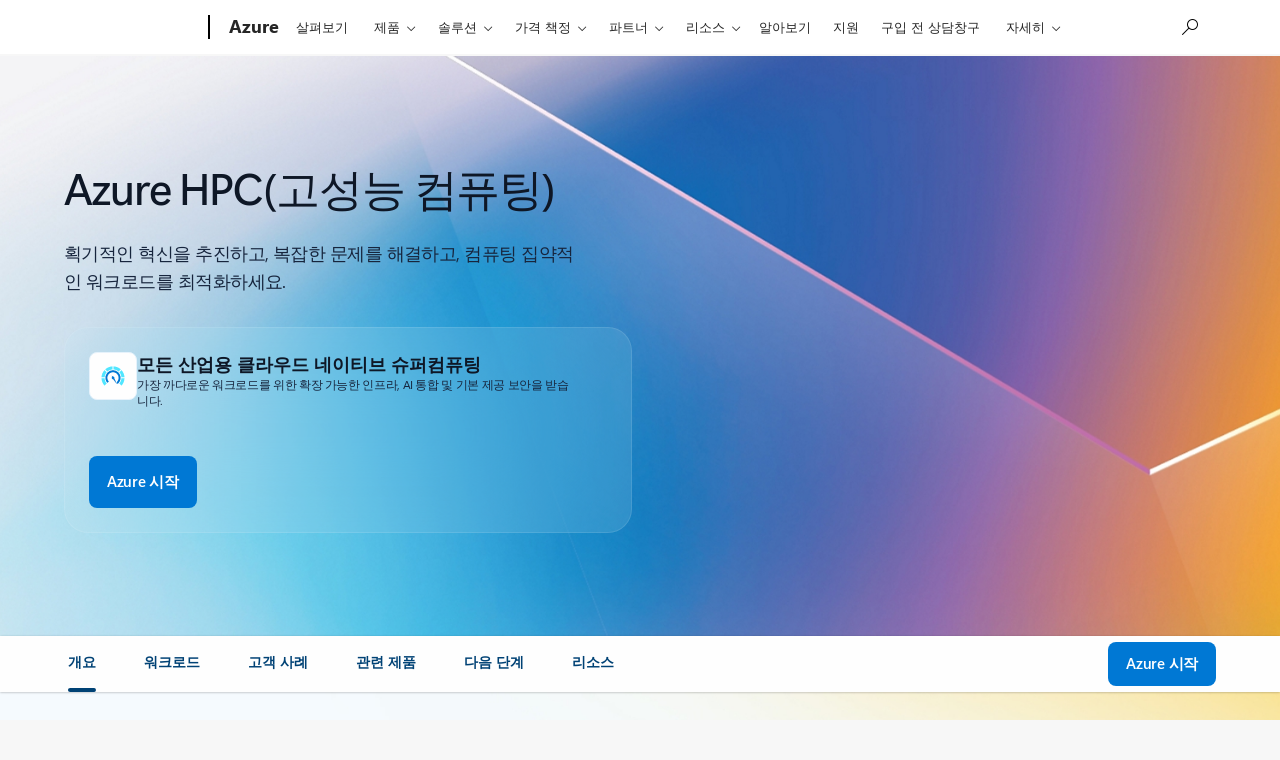

--- FILE ---
content_type: image/svg+xml
request_url: https://cdn-dynmedia-1.microsoft.com/is/content/microsoftcorp/1061441-Workloads-01-24x24?resMode=sharp2&op_usm=1.5,0.65,15,0&qlt=100
body_size: 5844
content:
<svg width="24" height="24" viewBox="0 0 24 24" fill="none" xmlns="http://www.w3.org/2000/svg">
<path d="M17.6964 5.16667C15.6965 2.16667 13.1963 3.16667 12.1963 4.16667C9.69643 1.66667 7.19643 3.66667 6.69638 5.66667C3.89638 6.46667 4.19642 9.16667 4.69642 10.6667C1.69633 12.6667 3.19656 17.1667 5.1963 17.6667C6.69629 23.1667 11.1963 21.6667 12.1963 19.6667C15.6963 23.6667 19.1964 20.1667 19.1963 17.6667C23.1964 16.1667 21.1964 11.6667 19.6963 11.1667C20.8963 8.36667 19.1963 5.66667 17.6964 5.16667Z" fill="#B9F5FF"/>
<path d="M7.14207 3.00614C7.97425 2.35841 9.06294 2 10.1449 2C10.7917 2 11.3157 2.22221 11.7125 2.57515C11.8198 2.67067 11.9153 2.77326 12 2.87981C12.0848 2.77326 12.1801 2.67067 12.2875 2.57515C12.6843 2.22221 13.2082 2 13.855 2C14.937 2 16.0258 2.35841 16.8579 3.00614C17.5053 3.51008 18.0129 4.20474 18.2117 5.04501C18.6322 5.1145 19.0057 5.32877 19.3078 5.61221C19.7889 6.06358 20.1311 6.71567 20.3465 7.38682C20.5653 8.06809 20.6747 8.83394 20.6417 9.56908C20.6248 9.94544 20.5697 10.329 20.4641 10.6963C20.4861 10.7058 20.508 10.7157 20.5298 10.7259C20.9003 10.9006 21.1997 11.174 21.4249 11.5369C21.8503 12.2219 22 13.209 22 14.4665C22 15.9117 21.4475 16.8931 20.7369 17.5026C20.3245 17.8563 19.8694 18.0755 19.4664 18.1925C19.3268 18.8855 18.9777 19.6664 18.4467 20.3307C17.7234 21.2354 16.5991 22 15.0874 22C13.8764 22 12.923 21.3304 12.3106 20.6884C12.1986 20.5709 12.0949 20.4513 12 20.3324C11.9051 20.4513 11.8014 20.5709 11.6893 20.6884C11.0769 21.3304 10.1236 22 8.9125 22C7.40084 22 6.27664 21.2354 5.55336 20.3307C5.02226 19.6664 4.67316 18.8855 4.53357 18.1925C4.1306 18.0755 3.67549 17.8563 3.26316 17.5026C2.5525 16.8931 2 15.9117 2 14.4665C2 13.209 2.14966 12.2219 2.57505 11.5369C2.80034 11.174 3.09976 10.9006 3.47016 10.7259C3.49198 10.7157 3.5139 10.7058 3.5359 10.6963C3.43033 10.329 3.37525 9.94544 3.35832 9.56908C3.32528 8.83394 3.43472 8.06809 3.65344 7.38682C3.86891 6.71567 4.21103 6.06358 4.69212 5.61221C4.99422 5.32877 5.36786 5.1145 5.78829 5.04501C5.98715 4.20474 6.49461 3.51008 7.14207 3.00614ZM8.06409 4.19035C7.51797 4.61542 7.19819 5.18165 7.19819 5.83357C7.19819 6.07481 7.0822 6.30134 6.88644 6.44236C6.69069 6.58339 6.43906 6.62172 6.21018 6.54537C6.07269 6.49951 5.928 6.51069 5.71922 6.70657C5.48783 6.92366 5.25226 7.31703 5.08261 7.84548C4.9162 8.36383 4.83308 8.95174 4.8578 9.5017C4.88284 10.0586 5.01528 10.5198 5.22371 10.8327C5.2586 10.8851 5.28628 10.9408 5.30671 10.9985H6.38951C7.89466 10.9985 9.12746 12.1644 9.23393 13.6421C9.97143 13.9371 10.4924 14.658 10.4924 15.5007C10.4924 16.6059 9.59639 17.5017 8.4911 17.5017C7.3858 17.5017 6.48978 16.6059 6.48978 15.5007C6.48978 14.6666 7.00024 13.9517 7.72588 13.6512C7.62977 12.9995 7.06807 12.4993 6.38951 12.4993H3.7878C3.77938 12.4993 3.77101 12.4992 3.76266 12.4989C3.61329 12.847 3.50099 13.4487 3.50099 14.4665C3.50099 15.4879 3.87279 16.0482 4.24049 16.3636C4.64398 16.7097 5.08695 16.7994 5.2153 16.7994C5.62979 16.7994 5.96579 17.1353 5.96579 17.5497C5.96579 17.969 6.19774 18.7331 6.72584 19.3937C7.23497 20.0305 7.95937 20.4993 8.9125 20.4993C9.55 20.4993 10.1372 20.1411 10.6031 19.6527C10.83 19.4147 11.0063 19.1676 11.1218 18.9671C11.1798 18.8667 11.2172 18.787 11.2378 18.7342L11.243 18.7206V16.264C11.2429 16.2597 11.2429 16.2554 11.2429 16.2511C11.2429 16.2468 11.2429 16.2425 11.243 16.2382V9.24767H10.3469C10.05 9.98099 9.331 10.4983 8.4911 10.4983C7.3858 10.4983 6.48978 9.60242 6.48978 8.49731C6.48978 7.3922 7.3858 6.49633 8.4911 6.49633C9.33099 6.49633 10.05 7.01363 10.3469 7.74693H11.243V5.21931L11.2428 5.20797C11.2425 5.19654 11.2419 5.17718 11.2405 5.15106C11.2377 5.09858 11.2318 5.02007 11.2199 4.92452C11.1956 4.72951 11.1481 4.48286 11.0597 4.24692C10.97 4.00783 10.8535 3.81972 10.7148 3.69638C10.5917 3.58684 10.4224 3.50073 10.1449 3.50073C9.37826 3.50073 8.61835 3.75896 8.06409 4.19035ZM12.757 17.0015V18.7206L12.7621 18.7342C12.7828 18.787 12.8203 18.8667 12.8781 18.9671C12.9937 19.1676 13.1699 19.4147 13.3968 19.6527C13.8628 20.1411 14.45 20.4993 15.0874 20.4993C16.0406 20.4993 16.7651 20.0305 17.2742 19.3937C17.8022 18.7331 18.0342 17.969 18.0342 17.5497C18.0342 17.1353 18.3702 16.7994 18.7847 16.7994C18.9131 16.7994 19.356 16.7097 19.7595 16.3636C20.1272 16.0482 20.499 15.4879 20.499 14.4665C20.499 13.2575 20.3405 12.6357 20.1498 12.3285C20.0669 12.1951 19.9813 12.1265 19.8895 12.0833C19.7879 12.0353 19.6362 11.999 19.4009 11.999C19.1242 11.999 18.8699 11.8467 18.7393 11.6028C18.6087 11.3589 18.6229 11.063 18.7763 10.8327C18.9847 10.5198 19.1172 10.0586 19.1422 9.5017C19.1669 8.95174 19.0838 8.36383 18.9174 7.84548C18.7478 7.31703 18.5122 6.92366 18.2808 6.70657C18.072 6.51069 17.9273 6.49951 17.7898 6.54537C17.561 6.62172 17.3093 6.58339 17.1136 6.44236C16.9178 6.30134 16.8018 6.07481 16.8018 5.83357C16.8018 5.18165 16.482 4.61542 15.9359 4.19035C15.3816 3.75896 14.6217 3.50073 13.855 3.50073C13.5777 3.50073 13.4083 3.58684 13.2852 3.69638C13.1466 3.81972 13.0299 4.00783 12.9403 4.24692C12.852 4.48286 12.8044 4.72951 12.78 4.92452C12.7681 5.02007 12.7623 5.09858 12.7595 5.15106C12.7581 5.17718 12.7575 5.19654 12.7572 5.20797L12.757 5.21931V15.5007H13.3943C14.1404 15.5007 14.7452 14.896 14.7452 14.1501V12.3538C14.0117 12.0569 13.4944 11.338 13.4944 10.4983C13.4944 9.39318 14.3904 8.49731 15.4957 8.49731C16.601 8.49731 17.497 9.39318 17.497 10.4983C17.497 11.338 16.9796 12.0569 16.2462 12.3538V14.1501C16.2462 15.7248 14.9694 17.0015 13.3943 17.0015H12.757ZM8.4911 7.99707C8.21477 7.99707 7.99077 8.22104 7.99077 8.49731C7.99077 8.77359 8.21477 8.99755 8.4911 8.99755C8.76742 8.99755 8.99142 8.77359 8.99142 8.49731C8.99142 8.22104 8.76742 7.99707 8.4911 7.99707ZM7.99077 15.5007C7.99077 15.777 8.21477 16.001 8.4911 16.001C8.76742 16.001 8.99142 15.777 8.99142 15.5007C8.99142 15.2245 8.76742 15.0005 8.4911 15.0005C8.21477 15.0005 7.99077 15.2245 7.99077 15.5007ZM14.9954 10.4983C14.9954 10.7745 15.2193 10.9985 15.4957 10.9985C15.772 10.9985 15.996 10.7745 15.996 10.4983C15.996 10.2221 15.772 9.99804 15.4957 9.99804C15.2193 9.99804 14.9954 10.2221 14.9954 10.4983Z" fill="#0078D4"/>
</svg>


--- FILE ---
content_type: image/svg+xml
request_url: https://cdn-dynmedia-1.microsoft.com/is/content/microsoftcorp/1061441-Hero-Icon-24x24?resMode=sharp2&op_usm=1.5,0.65,15,0&qlt=100
body_size: 3322
content:
<svg width="24" height="24" viewBox="0 0 24 24" fill="none" xmlns="http://www.w3.org/2000/svg">
<path d="M5.69866 19.4552L3.50711 21.6467C1.73018 19.7069 0.60479 17.1748 0.486328 14.3613H3.59596C3.71442 16.316 4.48442 18.0781 5.69866 19.4552Z" fill="#50E6FF"/>
<path d="M5.69866 8.27569C4.48442 9.65281 3.69961 11.4149 3.59596 13.3548H0.486328C0.60479 10.5413 1.73018 8.00915 3.50711 6.06934L5.69866 8.27569Z" fill="#50E6FF"/>
<path d="M11.4894 2.35254V5.46217C9.53474 5.58063 7.77261 6.35063 6.4103 7.56487L4.21875 5.37332C6.15857 3.59639 8.69069 2.471 11.4894 2.35254Z" fill="#50E6FF"/>
<path d="M19.7804 5.37332L17.5888 7.56487C16.2117 6.35063 14.4496 5.56582 12.5098 5.46217V2.35254C15.3084 2.471 17.8554 3.59639 19.7804 5.37332Z" fill="#50E6FF"/>
<path d="M23.5131 13.3546H20.4035C20.285 11.4 19.515 9.63785 18.3008 8.27553L20.4923 6.08398C22.2693 8.0238 23.3946 10.5559 23.5131 13.3546Z" fill="#50E6FF"/>
<path d="M23.5131 14.3613C23.3946 17.1748 22.2693 19.7069 20.4923 21.6467L18.3008 19.4552C19.515 18.0781 20.2998 16.316 20.4035 14.3761L23.5131 14.3613Z" fill="#50E6FF"/>
<path d="M19.5445 13.3989C19.4408 11.6961 18.7893 10.1264 17.6491 8.83815C17.4566 8.61604 17.2345 8.39392 17.0124 8.20142C15.7241 7.06122 14.1397 6.40968 12.4368 6.30603C12.1406 6.29122 11.8297 6.29122 11.5335 6.30603C9.83061 6.40968 8.26099 7.06122 6.97272 8.20142C6.7506 8.39392 6.52848 8.61604 6.33598 8.83815C5.19578 10.1264 4.54424 11.7109 4.44059 13.4138C4.42578 13.5618 4.42578 13.7099 4.42578 13.858C4.42578 14.0209 4.44059 14.1689 4.44059 14.317C4.54424 16.0199 5.19578 17.5895 6.33598 18.8778L7.77233 17.6043C6.92829 16.6418 6.43964 15.472 6.3656 14.1986C6.35079 14.0801 6.35079 13.9764 6.35079 13.858C6.35079 13.7395 6.3656 13.6211 6.3656 13.5174C6.43964 12.2439 6.92829 11.0593 7.77233 10.1116C7.92041 9.94874 8.0833 9.78585 8.24618 9.63777C9.20869 8.79373 10.3785 8.30507 11.652 8.23104C11.8593 8.21623 12.0962 8.21623 12.3183 8.23104C13.5918 8.30507 14.7764 8.79373 15.7241 9.63777C15.887 9.77104 16.0499 9.94874 16.1979 10.1116C17.042 11.0741 17.5306 12.2439 17.6047 13.5174C17.6195 13.6359 17.6195 13.7395 17.6195 13.858C17.6195 13.9764 17.6047 14.0949 17.6047 14.1986C17.5306 15.472 17.042 16.6567 16.1979 17.6043C16.0499 17.7672 15.887 17.9301 15.7241 18.0782C15.6945 18.1078 15.6649 18.1374 15.6204 18.167L16.4793 19.944V19.9588C16.657 19.8255 16.8347 19.6922 16.9976 19.5442C17.2197 19.3517 17.4418 19.1295 17.6343 18.9074C18.7745 17.6192 19.426 16.0347 19.5297 14.3318C19.5445 14.1689 19.5445 14.0209 19.5445 13.8728C19.5593 13.6951 19.5445 13.547 19.5445 13.3989Z" fill="url(#paint0_radial_4658_15271)"/>
<path d="M16.0795 20.1372L13.3104 14.4066C13.3845 14.2437 13.4141 14.066 13.4141 13.8735C13.4141 13.1183 12.807 12.5112 12.0518 12.5112C11.9777 12.5112 11.9037 12.5112 11.8445 12.526L10.8523 11.6672C10.8375 11.6523 10.8227 11.6523 10.8079 11.6523C10.7783 11.6523 10.7339 11.682 10.7487 11.7264L11.0596 12.9554C10.8375 13.1924 10.6895 13.5181 10.6895 13.8883C10.6895 14.6435 11.3114 15.2506 12.0518 15.2506C12.0814 15.2506 12.111 15.2506 12.1406 15.2506L15.961 20.226C15.9758 20.2408 16.0054 20.2557 16.0202 20.2557C16.0499 20.2557 16.0647 20.2408 16.0795 20.226C16.0943 20.1816 16.0943 20.1668 16.0795 20.1372Z" fill="#0078D4"/>
<defs>
<radialGradient id="paint0_radial_4658_15271" cx="0" cy="0" r="1" gradientUnits="userSpaceOnUse" gradientTransform="translate(11.9789 13.2977) rotate(60.495) scale(12.3273 13.2888)">
<stop stop-color="#0078D4"/>
<stop offset="0.7956" stop-color="#0078D4"/>
<stop offset="1" stop-color="#50E6FF"/>
</radialGradient>
</defs>
</svg>


--- FILE ---
content_type: image/svg+xml
request_url: https://cdn-dynmedia-1.microsoft.com/is/content/microsoftcorp/1061441-Workloads-03-24x24?resMode=sharp2&op_usm=1.5,0.65,15,0&qlt=100
body_size: 4220
content:
<svg width="24" height="24" viewBox="0 0 24 24" fill="none" xmlns="http://www.w3.org/2000/svg">
<path d="M13.7001 2.33115C14.539 2.02113 15.461 2.02113 16.2999 2.33115L20.6066 3.92273C21.2937 4.17666 21.75 4.83169 21.75 5.56422V14.8557C21.0509 12.6214 18.9648 11 16.5 11C16.3726 11 16.2461 11.0043 16.1209 11.0129C15.8184 10.6463 15.4197 10.3563 14.9533 10.184L10.6466 8.59237C9.87632 8.30772 9.05071 8.2294 8.25 8.35743V5.56423C8.25 4.83169 8.70625 4.17666 9.39337 3.92273L13.7001 2.33115ZM11.3054 6.25518C11.1701 6.64667 11.3777 7.07373 11.7692 7.20905L14.4278 8.12801C14.7986 8.25619 15.2017 8.25604 15.5725 8.12758L18.2229 7.20918C18.6143 7.07356 18.8216 6.64634 18.686 6.25496C18.5504 5.86357 18.1232 5.65624 17.7318 5.79185L15.0813 6.71025C15.0284 6.7286 14.9708 6.72863 14.9178 6.71031L12.2593 5.79136C11.8678 5.65604 11.4407 5.8637 11.3054 6.25518ZM14.8707 11.2453C14.7872 11.1975 14.699 11.1561 14.6066 11.122L10.2999 9.53037C9.46103 9.22035 8.53897 9.22035 7.70008 9.53037L3.39337 11.122C2.70625 11.3759 2.25 12.0309 2.25 12.7634V18.4335C2.25 19.166 2.70625 19.821 3.39337 20.075L7.70008 21.6665C8.53897 21.9766 9.46103 21.9766 10.2999 21.6665L12.9386 20.6914C11.7525 19.6826 11 18.1792 11 16.5C11 15.9881 11.0699 15.4925 11.2008 15.0223L9.74989 15.5251V18.2243C9.74989 18.6386 9.4141 18.9743 8.99989 18.9743C8.58567 18.9743 8.24989 18.6386 8.24989 18.2243V15.5255L5.76921 14.668C5.37772 14.5327 5.17006 14.1057 5.30538 13.7142C5.4407 13.3227 5.86776 13.115 6.25925 13.2503L8.99959 14.1976L11.7318 13.2508C11.8498 13.2099 11.9711 13.2002 12.0866 13.2173C12.7745 12.294 13.7453 11.5939 14.8707 11.2453ZM20.1681 19.1074C20.6919 18.3718 21 17.4719 21 16.5C21 14.0147 18.9853 12 16.5 12C14.0147 12 12 14.0147 12 16.5C12 18.9853 14.0147 21 16.5 21C17.4719 21 18.3718 20.6919 19.1074 20.1681L21.7197 22.7803C22.0126 23.0732 22.4874 23.0732 22.7803 22.7803C23.0732 22.4874 23.0732 22.0126 22.7803 21.7197L20.1681 19.1074ZM19.5 16.5C19.5 18.1569 18.1569 19.5 16.5 19.5C14.8431 19.5 13.5 18.1569 13.5 16.5C13.5 14.8431 14.8431 13.5 16.5 13.5C18.1569 13.5 19.5 14.8431 19.5 16.5Z" fill="#B9F5FF"/>
<path d="M14.22 3.73814C14.7234 3.55213 15.2766 3.55213 15.78 3.73814L20.0867 5.32973C20.1848 5.366 20.25 5.45958 20.25 5.56422V12.4766C20.9384 13.1186 21.462 13.9351 21.75 14.8557V5.56422C21.75 4.83169 21.2937 4.17666 20.6066 3.92273L16.2999 2.33115C15.461 2.02113 14.539 2.02113 13.7001 2.33115L9.39337 3.92273C8.70625 4.17666 8.25 4.83169 8.25 5.56423V8.35743C8.7468 8.27799 9.25319 8.27799 9.75 8.35743V5.56423C9.75 5.45958 9.81518 5.366 9.91334 5.32973L14.22 3.73814ZM14.8707 11.2453C14.7872 11.1975 14.699 11.1561 14.6066 11.122L10.2999 9.53037C9.46103 9.22035 8.53897 9.22035 7.70008 9.53037L3.39337 11.122C2.70625 11.3759 2.25 12.0309 2.25 12.7634V18.4335C2.25 19.166 2.70625 19.821 3.39337 20.075L7.70008 21.6665C8.53897 21.9766 9.46103 21.9766 10.2999 21.6665L12.9386 20.6914C12.5294 20.3434 12.1719 19.9365 11.879 19.4838L9.77995 20.2596C9.27662 20.4456 8.72338 20.4456 8.22005 20.2596L3.91334 18.668C3.81518 18.6317 3.75 18.5381 3.75 18.4335V12.7634C3.75 12.6588 3.81518 12.5652 3.91334 12.5289L8.22005 10.9374C8.72338 10.7513 9.27662 10.7513 9.77995 10.9374L13.1106 12.1682C13.6302 11.761 14.225 11.4453 14.8707 11.2453ZM12.0866 13.2173C11.9711 13.2002 11.8498 13.2099 11.7318 13.2508L8.99959 14.1976L6.25925 13.2503C5.86776 13.115 5.4407 13.3227 5.30538 13.7142C5.17006 14.1057 5.37772 14.5327 5.76921 14.668L8.24989 15.5255V18.2243C8.24989 18.6386 8.58567 18.9743 8.99989 18.9743C9.4141 18.9743 9.74989 18.6386 9.74989 18.2243V15.5251L11.2008 15.0223C11.3844 14.3624 11.688 13.7524 12.0866 13.2173ZM11.3054 6.71417C11.1701 7.10565 11.3777 7.53272 11.7692 7.66804L14.4278 8.58699C14.7986 8.71517 15.2017 8.71502 15.5725 8.58656L18.2229 7.66816C18.6143 7.53254 18.8216 7.10532 18.686 6.71394C18.5504 6.32256 18.1232 6.11522 17.7318 6.25084L15.0813 7.16924C15.0284 7.18759 14.9708 7.18761 14.9178 7.1693L12.2593 6.25034C11.8678 6.11502 11.4407 6.32268 11.3054 6.71417ZM20.1681 19.1074C20.6919 18.3718 21 17.4719 21 16.5C21 14.0147 18.9853 12 16.5 12C14.0147 12 12 14.0147 12 16.5C12 18.9853 14.0147 21 16.5 21C17.4719 21 18.3718 20.6919 19.1074 20.1681L21.7197 22.7803C22.0126 23.0732 22.4874 23.0732 22.7803 22.7803C23.0732 22.4874 23.0732 22.0126 22.7803 21.7197L20.1681 19.1074ZM19.5 16.5C19.5 18.1569 18.1569 19.5 16.5 19.5C14.8431 19.5 13.5 18.1569 13.5 16.5C13.5 14.8431 14.8431 13.5 16.5 13.5C18.1569 13.5 19.5 14.8431 19.5 16.5Z" fill="#0078D4"/>
</svg>


--- FILE ---
content_type: image/svg+xml
request_url: https://cdn-dynmedia-1.microsoft.com/is/content/microsoftcorp/1061441-Workloads-04-24x24?resMode=sharp2&op_usm=1.5,0.65,15,0&qlt=100
body_size: 1443
content:
<svg width="24" height="24" viewBox="0 0 24 24" fill="none" xmlns="http://www.w3.org/2000/svg">
<path d="M3 6.25C3 4.45507 4.45507 3 6.25 3H17.75C19.5449 3 21 4.45507 21 6.25V9.00947C20.9175 9.0032 20.8341 9 20.75 9H19.5V8.5H4.5V17.75C4.5 18.7165 5.2835 19.5 6.25 19.5H9V20.75C9 20.8341 9.0032 20.9175 9.00947 21H6.25C4.45507 21 3 19.5449 3 17.75V6.25ZM12.25 15.5H15.5V12.25C15.5 11.0074 16.5074 10 17.75 10H20.75C21.9926 10 23 11.0074 23 12.25V19.75C23 21.5449 21.5449 23 19.75 23H12.25C11.0074 23 10 21.9926 10 20.75V17.75C10 16.5074 11.0074 15.5 12.25 15.5ZM17 12.25V15.5H21.5V12.25C21.5 11.8358 21.1642 11.5 20.75 11.5H17.75C17.3358 11.5 17 11.8358 17 12.25ZM15.5 21.5V17H12.25C11.8358 17 11.5 17.3358 11.5 17.75V20.75C11.5 21.1642 11.8358 21.5 12.25 21.5H15.5ZM17 17V21.5H19.75C20.7165 21.5 21.5 20.7165 21.5 19.75V17H17Z" fill="#B9F5FF"/>
<path d="M6.25 3C4.45507 3 3 4.45507 3 6.25V17.75C3 19.5449 4.45507 21 6.25 21H9.00947C9.0032 20.9175 9 20.8341 9 20.75V19.5H6.25C5.2835 19.5 4.5 18.7165 4.5 17.75V8.5H19.5V9H20.75C20.8341 9 20.9175 9.0032 21 9.00947V6.25C21 4.45507 19.5449 3 17.75 3H6.25ZM19.5 7H4.5V6.25C4.5 5.2835 5.2835 4.5 6.25 4.5H17.75C18.7165 4.5 19.5 5.2835 19.5 6.25V7ZM12.25 15.5H15.5V12.25C15.5 11.0074 16.5074 10 17.75 10H20.75C21.9926 10 23 11.0074 23 12.25V19.75C23 21.5449 21.5449 23 19.75 23H12.25C11.0074 23 10 21.9926 10 20.75V17.75C10 16.5074 11.0074 15.5 12.25 15.5ZM17 12.25V15.5H21.5V12.25C21.5 11.8358 21.1642 11.5 20.75 11.5H17.75C17.3358 11.5 17 11.8358 17 12.25ZM15.5 21.5V17H12.25C11.8358 17 11.5 17.3358 11.5 17.75V20.75C11.5 21.1642 11.8358 21.5 12.25 21.5H15.5ZM17 17V21.5H19.75C20.7165 21.5 21.5 20.7165 21.5 19.75V17H17Z" fill="#0078D4"/>
</svg>


--- FILE ---
content_type: application/x-javascript
request_url: https://assets.adobedtm.com/5ef092d1efb5/2537c33769cb/f120dae2c292/RC10ffc58a4a8a4d3c8b13ab7eae19c87b-source.min.js
body_size: 16750
content:
// For license information, see `https://assets.adobedtm.com/5ef092d1efb5/2537c33769cb/f120dae2c292/RC10ffc58a4a8a4d3c8b13ab7eae19c87b-source.js`.
_satellite.__registerScript('https://assets.adobedtm.com/5ef092d1efb5/2537c33769cb/f120dae2c292/RC10ffc58a4a8a4d3c8b13ab7eae19c87b-source.min.js', "var eventTagging,ruleCorrelationGuid=\"KIF-472b86e4-85d2-424d-a035-610fe2345c81\";console.log(ruleCorrelationGuid+\": Launcher Rule Fired\"),window.oa=window.oa||{},window.oa.tagging=window.oa.tagging||{data:{},setup:{complete:{}},factory:{}},window.oa.tagging.utfv=\"972d797ce0b44da215c18a21afe54745d27e7082\",function(){function e(e){return e in n?n[e]:e}var t=window.oa.tagging.factory,n={critical:10,error:20,warn:30,info:40};t.handler=function e(t,n,i){if(!(this instanceof e))return new e(t,n,i);this._utfversion=\"2018-06-27 16:14:51\",this.name=t,this.handleMethod=n,this.logLevel=i},t.handler.prototype={},t.handlerBlock=function e(){if(!(this instanceof e))return new e;this._utfversion=\"2018-06-27 16:14:51\",this.newHandler=!1,this.handlers=[],this.organizedHandlers={},this.logLevels=n},t.handlerBlock.prototype={add:function(n,i,r){this.newHandler=!0,r=e(r),this.handlers.push(t.handler(n,i,r)),this._cullHandlers(r)},remove:function(e){for(var t=0;t<this.handlers.length;t++)this.handlers[t].name===e&&this.handlers.splice(t,1)},handle:function(e){for(var t=this._retrieveHandlers(e.logLevel),n=0;n<t.length;n++){t[n].handleMethod(e)}},_retrieveHandlers:function(e){return e in this.organizedHandlers||this._generateOrganizedHandlers(e),this.organizedHandlers[e]},_generateOrganizedHandlers:function(e){for(var t=[],n=0;n<this.handlers.length;n++){var i=this.handlers[n];i.logLevel>=e&&t.push(i)}this.organizedHandlers[e]=t},_cullHandlers:function(e){for(var t={},n=0;n<this.organizedHandlers.length;n++)n>e&&(t[n]=this.organizedHandlers[n]);this.organizedHandlers=t}},t.logRecord=function e(t,n,i){if(!(this instanceof e))return new e(t,n,i);this._utfversion=\"2018-06-27 16:14:51\",this.logLevel=t,this.extensionName=n,this.message=i;var r=new Date;this.timestamp=(\"0\"+r.getHours()).slice(-2)+\":\"+(\"0\"+r.getMinutes()).slice(-2)+\":\"+(\"0\"+r.getSeconds()).slice(-2)+\":\"+(\"00\"+r.getMilliseconds()).slice(-3)+\"T\"+r.getFullYear()+(\"0\"+(r.getMonth()+1)).slice(-2)+(\"0\"+r.getDate()).slice(-2)},t.sherlock=function e(t){if(!(this instanceof e))return new e(t);this._utfversion=\"2018-06-27 16:14:51\",this.records=t},t.sherlock.prototype={getExactLevel:function(t){var n=[];t=e(t);for(var i=0;i<this.records.length;i++)this.records[i].logLevel===t&&n.push(this.records[i]);return n},getAboveOrEqualLevel:function(t){var n=[];t=e(t);for(var i=0;i<this.records.length;i++)this.records[i].logLevel>=t&&n.push(this.records[i]);return n},getBelowOrEqualLevel:function(t){var n=[];t=e(t);for(var i=0;i<this.records.length;i++)this.records[i].logLevel<=t&&n.push(this.records[i]);return n},getExtensionAndExactLevel:function(t,n){var i=[];n=e(n);for(var r=0;r<this.records.length;r++)this.records[r].extensionName===t&&this.records[r].logLevel===n&&i.push(this.records[r]);return i},getExtension:function(e){for(var t=[],n=0;n<this.records.length;n++)this.records[n].extensionName===e&&t.push(this.records[n]);return t}},t.logger=function e(){if(!(this instanceof e))return new e;this._utfversion=\"2018-06-27 16:14:51\",this.records=[],this.handlers=t.handlerBlock(),this.logLevels=n,this.sherlock=t.sherlock(this.records),this.portable=function(e,t){this.info(e,t)},this.portable.info=this.info,this.portable.warn=this.warn,this.portable.error=this.error,this.portable.critical=this.critical},t.logger.prototype={handle:function(n,i,r){r=e(r);var o=t.logRecord(r,n,i);this.handlers.handle(o),this.records.push(o)},info:function(e,t){this.handle(e,t,\"info\")},warn:function(e,t){this.handle(e,t,\"warn\")},error:function(e,t){this.handle(e,t,\"error\")},critical:function(e,t){this.handle(e,t,\"critical\")},addHandler:function(e,t,n){this.handlers.add(e,t,n)},removeHandler:function(e){this.handlers.remove(e)},_clearLogs:function(){this.records=[]}};var i=t.logger();i.addHandler(\"console\",(function(e){window.oa.tagging.data.store.get(\"isDebug\")&&(e.message instanceof Error&&e.message.stack&&e.message?console.log(e.logLevel+\" \"+e.message.stack):console.log(e.logLevel+\" \"+e.message))}),\"error\"),window.oa.tagging.logger=i}(),(eventTagging=window.oa?window.oa.tagging:{}).eventDriver=function(){function e(){\"use strict\";function e(e,t){document.addEventListener?document.addEventListener(e,t,!1):document.documentElement.attachEvent(\"onpropertychange\",(function(n){n.propertyName===e&&t(e)}))}function n(t,n){function i(e){var t=\"\",n=null;e instanceof Event?(t=e.type,e.detail&&(n=e.detail)):t=e;for(var i=u[t],r=i.length,o=0;o<r;o++)window.oa.tagging.eventDriver.oaPromise((function(){i[o](n,t)}))}return u[t]||(u[t]=[],e(t,i)),u[t].push(n),u[t].fired&&window.oa.tagging.eventDriver.oaPromise(n(u[t].data,u[t].eventName)),!0}function i(e,t){var n;t=null==t?[e]:((n=[t]).push(e),n);try{var i=new CustomEvent(e,{detail:t});document.dispatchEvent(i)}catch(t){(i=document.createEvent(\"Event\")).initEvent(e,!0,!0),document.dispatchEvent(i)}u[e]?(u[e].fired=!0,u[e].data=t,u[e].eventName=e):(u[e]=[],u[e].fired=!0,u[e].data=t,u[e].eventName=e)}function r(e,t,n,i,o,a){var s=a||1;return t().then((function(e){n(e)}),(function(u){if(void 0!==o&&o(u,s,e),!(s>=e))return r(e,t,n,i,o,a=s+1);i(u)}))}function o(e,t,n){for(var i=void 0===n?void 0:n,r=0;r<e.length;r++)i=void 0!==i?t.call(void 0,i,e[r],r,this):e[r];return i}function a(e,t,n){for(var i,r=0,o=n||this;i=e[r++];)t.call(o,i,r)}function s(e){var t=[];o(e,(function(e,n){e.then((function(){return n})).then((function(e){t.push(e)}))}),new l((function(e){e(null)})))}var u={},l=function(){function e(e){return\"function\"==typeof e}function t(e){return e&&e.constructor===r}function n(e){return null!==e&&\"object\"==typeof e}function i(e,t,n){setTimeout((function(){try{e(t)}catch(e){n(e)}}),1)}function r(t){var n=this;if(!(this instanceof r)){var o=new r,a=r.apply(o,arguments);return void 0===a?o:a}this.state=1,this.value=void 0,this.handlers={onFulfilled:[],onRejected:[]},this.handlerCalled={onFulfilled:!1,onRejected:!1},this._listeners=[],this._utfversion=\"2017-09-21 02:38:28\",this.resolve=function(e){n.fulfill(e)},this.fulfill=function(e){if(1===n.state||!0!==n.handlerCalled.onFulfilled&&!0!==n.handlerCalled.onRejected){if(n.state=2,n.value=e,n.handlerCalled.onFulfilled=!0,n.handlers.onFulfilled.length>0)for(;0!==n.handlers.onFulfilled.length;){i(n.handlers.onFulfilled.shift(),n.value,n.reject)}return n._fireListeners(),n}},this.reject=function(e){if(1===n.state||!0!==n.handlerCalled.onRejected&&!0!==n.handlerCalled.onFulfilled){if(n.state=3,n.value=e,n.handlerCalled.onRejected=!0,n.handlers.onRejected.length>0)for(;0!==n.handlers.onRejected.length;){i(n.handlers.onRejected.shift(),n.value,n.reject)}return n._fireListeners(),n}},this._fireListeners=function(){if(1!==n.state)for(var e=n._listeners.length;--e>=0;){var t=n._listeners[e];i((function(e){var n=0,i=e[1];2===e[0]?n=\"resolve\":3===e[0]&&(n=\"reject\"),\"fired\"!==t.status&&(t[n](i),t.status=\"fired\")}),[n.state,n.value],n.reject)}},this.listen=function(e,t){n._listeners.push({resolve:e,reject:t,status:\"unfired\"}),n._fireListeners()},e(t)&&t((function(e){n.resolution(n,e)}),(function(e){n.reject(e)}))}return r.Resolve=function(e){return(new r).fulfill(e)},r.Reject=function(e){return(new r).reject(e)},r.prototype={resolution:function(i,r){if(i===r)i.reject(\"type error\");else if(t(r))1===r.state?r.then((function(e){i.resolve(i,e)}),(function(){i.reject(reject)})):2===r.state?i.fulfill(r.value):3===r.state&&i.reject(r.value);else if(n(r)||e(r)){var o,a=!0;try{o=r.then}catch(e){i.reject(e)}if(e(o))try{o.call(r,(function(e){a&&(a=!1,i.resolution(i,e))}),(function(e){a&&(a=!1,i.reject(e))}))}catch(e){a&&i.reject(e)}else i.fulfill(r)}else i.fulfill(r)},wrappedlisten:function(e,t){return this._listeners.push({resolve:e,reject:t,status:\"unfired\"}),\"completed\"===this._status&&this._fireListeners(this._resultType,this._result),this},then:function(t,n){n=\"function\"==typeof n?n:function(e){throw e},e(t=\"function\"==typeof t?t:function(e){return e})||(t=null),e(n)||(n=null);var o=new r;if(this.handlers.onFulfilled.push((function(e){try{var n=t(e);o.resolution(o,n)}catch(e){o.reject(e)}})),this.handlers.onRejected.push((function(e){try{var t=n(e);o.resolution(o,t)}catch(e){o.reject(e)}})),e(t)||2!==this.state||o.resolve(this.value),e(n)||3!==this.state||o.reject(this.value),e(t)&&2===this.state)try{i((function(){var e=t(a);o.resolution(o,e)}),a=this.value,o.reject)}catch(e){o.reject(e)}if(e(n)&&3===this.state)try{var a;i((function(){var e=n(a);o.resolution(o,e)}),a=this.value,o.reject)}catch(e){o.reject(e)}return o},_fireListeners:function(e,t){for(var n,i=0;n=this._listeners[i++];)\"fired\"!==n.status&&(n[e]&&n[e](t),this._listeners[i-1].status=\"fired\")}},r.All=function(e){return new r((function(t,n){var i=new Array(e.length);0===e.length&&t.call(this,e);var r=e.length;a(e,(function(e,o){e.then((function(e){i[o-1]=e,0===(r-=1)&&t.call(this,i)}),(function(e){n.call(this,e)}))}),this)}))},r.ListenAll=function(e){return new r((function(t,n){var i=new Array(e.length);0===e.length&&t.call(this,e);var r=e.length;a(e,(function(e,o){e.listen((function(e){i[o-1]=e,0===(r-=1)&&t.call(this,i)}),(function(e){n.call(this,e)}))}),this)}))},r.deferred=function(){var e=new r;return{promise:e,resolve:e.resolve,reject:e.reject}},r}();return{listen:e,trigger:i,listenGroup:n,oaReduce:o,oaForEach:a,oaPromiseAll:s,oaPromise:l,oaRetryUntilResolve:r,utfVersion:t}}var t=\"2018-09-13 18:10:48\";return e()}(),oaTagging=window.oa.tagging,util=oaTagging.util||{},util._utfversion=\"2018-09-26 17:07:25\",util.toObject=function(e){for(var t={},n=0;n<e.length;++n)t[e[n]]=e[n];return t},util.getVersion=function(){return(window.utag&&window.utag.id?window.utag.id.split(\".\")[1]:window._satellite&&window._satellite.property?window._satellite.property.name:\"Unknown\")+\"|\"+(window.oa.tagging.dn?window.oa.tagging.dn:\"Unknown\")+\"|\"+(window.oa.tagging.dv?window.oa.tagging.dv:\"Unknown\")+\"|\"+(window.oa.tagging.utfv?window.oa.tagging.utfv:\"Unknown\")},util.isJSLLElement=function(e){return/(^a$|button|img|input)/i.test(e)},util.getCookie=function(e){for(var t=e+\"=\",n=document.cookie.split(\";\"),i=0;i<n.length;i++){for(var r=n[i];\" \"===r.charAt(0);)r=r.substring(1,r.length);if(0===r.indexOf(t))return r.substring(t.length,r.length)}return null},util.createCookie=function(e,t,n){var i;if(n){var r=new Date;r.setTime(r.getTime()+24*n*60*60*1e3),i=\"; expires=\"+r.toGMTString()}else i=\"\";document.cookie=e+\"=\"+t+i+\"; path=/\"},util.deleteCookie=function(e){window.oa.tagging.util.createCookie(e,\"\",-1)},util.debugOn=function(){window.oa.tagging.util.createCookie(\"cfDebug\",\"true\",8)},util.debugOff=function(){window.oa.tagging.util.deleteCookie(\"cfDebug\")},util.setMetaTags=function(e){for(var t,n,i=0;i<e.length;i++)if(t=e[i].split(\"::\"),n=document.querySelector(\"meta[name='\"+t[0]+\"']\"))n.getAttribute(\"content\")!==t[1]&&n.setAttribute(\"content\",t[1]);else{var r=document.createElement(\"meta\");r.name=t[0],r.content=t[1],document.getElementsByTagName(\"head\")[0].appendChild(r)}},util.setJSLLMeta=function(e){var t,n=[];for(var i in e)\"\"===(t=e[i])?window.oa.tagging.logger.info(\"JSLL\",\"settingMeta tag key: awa-\"+i+\" value is empty\"):(window.oa.tagging.logger.info(\"JSLL\",\"settingMeta tag key: awa-\"+i+\" value is \"+t),n.push(\"awa-\"+i+\"::\"+t));return n},util.extend=function(){for(var e=arguments[0]||{},t=1,n=arguments.length;t<n;t++)if(arguments[t])for(var i in arguments[t])arguments[t].hasOwnProperty(i)&&(e[i]=arguments[t][i]);return e},util.replaceValue=function(e,t,n){return e.split(new RegExp(t,\"gi\")).join(n)},util.build={img:function(e){var t=e;window.oa.tagging.logger.info(\"util.build.img\",\"tagObj is: \"+JSON.stringify(t));var n,i=t.url,r=new RegExp(/(%RAND%)/i),o=new RegExp(/(%ID%)/gi),a=(new RegExp(/(%.*%)/gi),Math.round(Date.now()*Math.random()).toString()),s=(n=location.search,window.oa.tagging.data.store&&window.oa.tagging.data.store.get(\"isDebug\")?window.oa.tagging.data.store.get(\"isDebug\"):-1!==n.indexOf(\"blueprint=1\"));if(void 0!==t.id&&null!==i.match(o)&&(i=i.replace(o,encodeURIComponent(t.id))),void 0!==t&&\"object\"==typeof t)for(var u in t)if(\"bustcache\"!==u&&\"url\"!==u&&\"id\"!==u)if(Boolean(t[u])&&void 0!==t[u].encode&&!t[u].encode)i=window.oa.tagging.util.replaceValue(i,\"%\"+u+\"%\",t[u].val);else{var l=t[u];null!==t[u]&&void 0!==t[u].val&&(l=t[u].val),i=window.oa.tagging.util.replaceValue(i,\"%\"+u+\"%\",encodeURIComponent(l))}if(!0===t.bustcache&&(null!==i.match(r)?i=i.replace(r,encodeURIComponent(a)):i+=encodeURIComponent(a)),s){var c=document.createElement(\"a\");c.setAttribute(\"href\",\"https://www.campfireanalytics.com/testPixel/?requestUrl=%newUrl%\"),c.search=window.oa.tagging.util.replaceValue(c.search,\"%newUrl%\",i),(new Image).src=c.href}else(new Image).src=i,window.oa.tagging.logger.info(\"util.build.img\",\"Pixel fired with src: \"+i);return i||!1},script:function(e){var t=e;window.oa.tagging.logger.info(\"util.build.script\",\"tagObj is: \"+JSON.stringify(t));var n=document.createElement(\"script\");return n.type=\"text/javascript\",n.src=t.src,t.id&&(n.id=t.id),document.getElementsByTagName(\"head\")[0].appendChild(n),n.onload=e.callback,n.onreadystatechange=function(){\"complete\"===this.readyState&&(window.oa.tagging.logger.info(\"util.build.script\",\"Building script with src: \"+e.src),e.callback())},!!t.src&&t.src},iframe:function(e){var t=e;window.oa.tagging.logger.info(\"util.build.iframe\",\"tagObj is: \"+JSON.stringify(t));var n=document.createElement(\"iframe\");return n.src=t.url,n.style.display=\"none\",void 0!==t.id&&(n.id=t.id),void 0!==t.returnIframe&&!0===t.returnIframe?(window.oa.tagging.logger.info(\"util.build.iframe\",\"Returning iframe with src: \"+t.src),n):(window.oa.tagging.logger.info(\"util.build.iframe\",\"Building iframe with src: \"+t.src),document.body.appendChild(n),!!t.src&&t.src)}},util.dlValsToString=function(e,t,n){for(var i=arguments,r=n,o=\"\",a=void 0!==n?3:2;a<i.length;a++)o=o+(void 0!==r[i[a]]&&0!==r[i[a]].length?r[i[a]]:t)+(a<i.length-1?e:\"\");return o},util.findNearestElement=function(e,t){return null!==t&&t.nodeName===e?t:(null===t||\"BODY\"!==t.nodeName)&&this.findNearestElement(e,t.parentNode)},util.matchfwlink=function(e,t){for(var n=[],i=Object.keys(e),r=0;r<i.length;r++)e[i[r]].fwlink_id===t&&n.push(i[r]);return n},util.getQueryParam=function(e,t){var n=window.oa.tagging.data.store.get(\"jquery\");t=t||location.search,e=e.replace(/[\\[]/,\"\\\\[\").replace(/[\\]]/,\"\\\\]\");var i=new RegExp(\"[\\\\?&]\"+e+\"=([^&#]*)\").exec(t);return n.trim(null===i?\"\":decodeURIComponent(i[1].replace(/\\+/g,\" \")))},util.guidToBytes=function(e){for(var t=[],n=e.split(\"-\"),i=0;i<n.length;i++)for(var r=i<3?n[i].match(/.{1,2}/g).reverse():n[i].match(/.{1,2}/g),o=0;o<r.length;o++)t.push(parseInt(r[o],16));return t},util.encodeASCII85=function(e){for(var t=new Array(5),n=new Array(4),i=[],r=0,o=0,a=0;a<e.length;a++){var s=e[a];if(r>=n.length-1)(o|=s)<0&&(o>>>=0),0===o?i.push(\"z\"):window.oa.tagging.util.encodeBlock(t.length,i,t,o,33),o=0,r=0;else{o|=s<<24-8*r>>>0,o>>>=0,r++}}return r>0&&window.oa.tagging.util.encodeBlock(r+1,i,t,o,33),i.join(\"\")},util.encodeBlock=function(e,t,n,i,r){for(var o=n.length-1;o>=0;o--)n[o]=i%85+r,i/=85;for(o=0;o<e;o++){var a=String.fromCharCode(n[o]);t.push(a)}},util.waitUntilPromise=function(e,t,n,i){function r(){e()?t.resolve(!0):o>=i?t.reject(!1):(o+=n,setTimeout(r,n))}var o=0;void 0===n&&(n=500),void 0===i&&(i=3e3),r()},util.waitUntil=function(e,t,n,i){function r(){if(e())t(!0);else{if(o>=i)return t(!1),!1;o+=n,setTimeout(r,n)}}var o=0;void 0===n&&(n=500),void 0===i&&(i=3e3),r()},util.delay=function(e,t){setTimeout(t,e)},util.jQuery=function(){function e(t){if(!(this instanceof e))return obj=new e,ret=e.apply(obj,arguments),void 0===ret?obj:ret;this._element=t&&t.nodeType?t:document.querySelector(t),this.length=null!==this._element?1:0,this._utfversion=\"\"}function t(e,t){return e._element.querySelectorAll(t)}function n(e,t){return Element.prototype.closest||(Element.prototype.closest=function(e){var t=this;if(!document.documentElement.contains(t))return null;do{if(t.matches(e))return t;t=t.parentElement||t.parentNode}while(null!==t&&1===t.nodeType);return null}),e._element.closest(t)}function i(e,t,n,i){if(\"function\"==typeof n&&(i=n,n=void 0),Element.prototype.matches||(Element.prototype.matches=Element.prototype.msMatchesSelector||Element.prototype.webkitMatchesSelector),!e)return null;e.addEventListener?e.addEventListener(t,(function(e){var t=e.target;n&&t.matches(n)&&i.call(e),n||i.call(e)})):e.attachEvent(\"on\"+t,(function(e){var t=e.target;n&&t.matches(n)&&i.call(e)}))}return e.ajax=function(e){var t=new XMLHttpRequest;t.open(e.type,e.url,!0),t.onreadystatechange=function(){if(4===this.readyState)if(this.status>=200&&this.status<400){var t=this.responseText;e.success(JSON.parse(t))}else e.error()},t.send(),t=null},e.inArray=function(e,t){if(t&&this.isArray(t)&&e)for(var n=0;n<t.length;n++)if(t[n]===e)return n;return-1},e.trim=function(e){return e.replace(/^\\s+|\\s+$/g,\"\")},e.isArray=function(e){return\"[object Array]\"===toString.call(e)},e.prototype={find:function(e){return t(this,e)},closest:function(e){return n(this,e)},ready:function(e){\"loading\"!==document.readyState?e():document.addEventListener?document.addEventListener(\"DOMContentLoaded\",e):document.attachEvent(\"onreadystatechange\",(function(){\"loading\"!==document.readyState&&e()}))},on:function(e,t,n){return i(this._element,e,t,n)},hide:function(){null!==this._element&&(this._element.style.display=\"none\")},attr:function(e,t){return null!==this._element?void 0===t?null!==this._element.getAttribute(e)?this._element.getAttribute(e):void 0:\"\"===t?this._element.setAttribute(e,\"\"):this._element.setAttribute(e,t):void 0}},e}(),util.bind=function(e,t){if(\"function\"!=typeof e)throw new TypeError(\"Function.prototype.bind - what is trying to be bound is not callable\");var n=Array.prototype.slice.call(arguments,2),i=function(){},r=function(){return e.apply(this instanceof i?this:t,n.concat(Array.prototype.slice.call(arguments)))};return this.prototype&&(i.prototype=this.prototype),r.prototype=new i,r},util.isRedTiger=function(){if(null!==document.querySelector(\"body[class*='p_']\"))for(var e=document.querySelectorAll(\"script\"),t=0;t<e.length;t++)if(-1!==e[t].src.indexOf(\"onerfstatics\"))return!0;return!1},window.oa.tagging.util=util,window.oa.tagging.createDataStore=function(e,t){function n(e,t){if(!(this instanceof n))return obj=new n,ret=n.apply(obj,arguments),void 0===ret?obj:ret;this._registers={},this._taggingContainer=e,this._logger=t,this._utfversion=\"2017-11-21 00:19:58\",this._options={}}function i(e,t,n,r,o){if(!(this instanceof i))return obj=new i,ret=i.apply(obj,arguments),void 0===ret?obj:ret;this.name=e,this._populator=t,this._taggingContainer=n,this._logger=r,this._values=void 0,this._options=this._setOptions(o),this.populated=!1,this.hasException=!1,this._populatorException=void 0,this._utfversion=\"2017-11-21 00:19:58\"}return n.prototype.register=function(e,t,n){if(void 0!==this._registers[e])return this.populate(e);var r=new i(e,n,this._taggingContainer,this._logger,t);void 0!==this._options[e]&&r.setOptions(this._options[e]),this._registers[e]=r,this[e]=function(){return this.populate(e)}},n.prototype.populate=function(e,t,n){return this._registers[e]?(this._registers[e].populate(),n&&n(),this._registers[e].values):t},n.prototype.get=function(e,t){if(void 0!==this._registers[e]){var n=t||{};return this._registers[e].get(n)}},n.prototype.set=function(e,t,n){if(void 0===this._registers[e]){var r=new i(e,(function(e,t){return t}),this._taggingContainer,this._logger,n);void 0!==this._options[e]&&r.setOptions(this._options[e]),this._registers[e]=r}return this._registers[e].set(t,n)},n.prototype.setOptions=function(e,t){if(void 0===this._registers[e]){var n=this._taggingContainer.util.extend;return this._options[e]=n(void 0!==this._options[e]?this._options[e]:{},t),!1}return this._registers[e].setOptions(t)},i.prototype._setOptions=function(e){var t=null,n=\"always\";return\"object\"==typeof(e=(0,this._taggingContainer.util.extend)({},e))&&null!=e&&(e.hasOwnProperty(\"defaultValue\")&&(t=e.defaultValue),e.hasOwnProperty(\"autoPopSetting\")&&e.autoPopSetting in{once:!0,always:!0,never:!0}&&(n=e.autoPopSetting)),e.defaultValue=t,e.autoPopSetting=n,e},i.prototype.populate=function(e){try{this._values=this._populator(this,this._values,e),this.populated=!0}catch(t){this._values=e.defaultValue,this.hasException=!0,this._populatorException=t}return this._values},i.prototype.get=function(e){var t={},n=!1,i=this._options.defaultValue,r=this._options.autoPopSetting;return\"boolean\"==typeof e?n=e:\"object\"==typeof e&&(e.hasOwnProperty(\"populateFlag\")&&(n=e.populateFlag),e.hasOwnProperty(\"defaultValue\")&&(i=e.defaultValue)),t.populateFlag=n,t.defaultValue=i,t=this._taggingContainer.util.extend(t,this._options),\"once\"===r&&!1===this.populated||n||\"always\"===r?this.populate(t):this._values},i.prototype.set=function(e){return this.populated=!0,this._values=e,this._values},i.prototype.setOptions=function(e){return this._options=this._setOptions(e),this._values},new n(e,t)},oaTaggingStore=window.oa.tagging.createDataStore(window.oa.tagging,window.oa.tagging.logger),window.oa.tagging.data.store=oaTaggingStore,window.oa.tagging.createSetupProvider=function(e,t){function n(e,t,i,r,o,a){if(!(this instanceof n))return obj=new n,ret=n.apply(obj,arguments),void 0===ret?obj:ret;this.name=e,this.status=\"not ran\",this._filter=i,this._activity=t,this._dataStore=o,this._taggingContainer=r,this.dataStore=function(e,t,n){var i={get:function(i,r){return t.logger.info(e,\"Getting DataStore Value from \"+i),n.get(i,r)},set:function(i,r,o){t.logger.info(e,\"Setting DataStore Value at \"+i);var a=n.set(i,r,o);return t.logger.info(e,\"Set value is \"+JSON.stringify(a)),a},register:function(i,r,o){t.logger.info(e,\"Registering new Data Store Register \"+i);var a=n.register(i,r,o);return t.logger.info(e,\"Registration Complete with return of \"+JSON.stringify(a)),a}};return i._dataStore=n,i}(this.name,this._taggingContainer,this._dataStore)}function i(e,t){var n,r;if(!(this instanceof i))return n=new i,void 0===(r=i.apply(n,arguments))?n:r;this._tags={},this._setupFunctions={},this._dataStore=t,this._taggingContainer=e,this._utfversion=\"2018-05-22 17:01:48\"}return n.prototype.filter=function(){return void 0===this._filter?function(){return!0}:this._filter(this._taggingContainer,this.dataStore)},n.prototype.isCompleteOrFail=function(){return\"complete\"===this.status||\"failed\"===this.status},n.prototype.execute=function(){return this._activity(this._taggingContainer,this.dataStore)},i.prototype.addTag=function(e,t){this._tags[e]=t,t.hasOwnProperty(\"pageload\")},i.prototype.addSetupFunc=function(e,t){this._taggingContainer.logger.info(\"setupProvider\",\"Adding setupStep \"+e+\" to list\");var i=new n(e,t,void 0,this._taggingContainer,this._dataStore);this._setupFunctions[e]=i},i.prototype.start=function(){for(var e in this._setupFunctions)if(this._setupFunctions.hasOwnProperty(e))try{this._taggingContainer.logger.info(\"setupProvider\",\"Tag \"+e+\" started\"),this.runTag(e)}catch(t){this._taggingContainer.logger.error(\"Exception\",\"setupProvider: throwing exception for tag \"+e),this._taggingContainer.logger.error(\"Exception\",\"setupProvider: \"+t)}},i.prototype.runTag=function(e){try{return!!this._setupFunctions[e]&&(this._setupFunctions[e].execute(),this._taggingContainer.logger.info(\"setupProvider\",\"Tag \"+e+\" completed without exception\"),!0)}catch(t){return this._taggingContainer.logger.error(\"setupProvider\",\"Tag \"+e+\" failed with exception\"),this._taggingContainer.logger.error(\"setupProvider\",\"Exception: \"+t),!1}},new i(e,t)},oaSetupProvider=window.oa.tagging.createSetupProvider(window.oa.tagging,window.oa.tagging.data.store),window.oa.tagging.setupProvider=oaSetupProvider,window.oa.tagging.createQueueProvider=function(e,t){\"use strict\";function n(e,t,i,r,o){if(!(this instanceof n)){var a=new n,s=n.apply(a,arguments);return void 0===s?a:s}this.name=e,this.status=\"not ran\",this._utfversion=\"2018-10-11 18:47:25\",this._filter=i,this._activity=t,this._dataStore=o,this._taggingContainer=r,this.update=r.util.bind((function(e){this._taggingContainer.logger.info(this.name,e)}),this),this.update.info=r.util.bind((function(e){this._taggingContainer.logger.info(this.name,e)}),this),this.update.warn=r.util.bind((function(e){this._taggingContainer.logger.warn(this.name,e)}),this),this.update.error=r.util.bind((function(e){this._taggingContainer.logger.error(this.name,e)}),this),this.update.critical=r.util.bind((function(e){this._taggingContainer.logger.critical(this.name,e)}),this),this.dataStore=function(e,t,n){var i={get:function(i,r){return t.logger.info(e,\"Getting DataStore Value from \"+i),n.get(i,r)},set:function(i,r,o){t.logger.info(e,\"Setting DataStore Value at \"+i);var a=n.set(i,r,o);try{t.logger.info(e,\"Set value is \"+JSON.stringify(a))}catch(n){t.logger.info(e,\"Circular reference. Unable to store value\")}return a},register:function(i,r,o){t.logger.info(e,\"Registering new Data Store Register \"+i);var a=n.register(i,r,o);return t.logger.info(e,\"Registration Complete with return of \"+JSON.stringify(a)),a}};return i._dataStore=n,i}(this.name,this._taggingContainer,this._dataStore)}function i(e,t){var i={_utfversion:\"2018-10-11 18:47:25\",list:{},workingList:[],workingQueue:[]};return i._dataStore=t,i.taggingContainer=e,i._notFinished=void 0,i._counts=void 0,i.errorCount=0,i._maxErrorCount=4,i.getTotalCount=function(){return this._counts.totalCount},i.getWorkingTotal=function(){return this._counts.workingCount},i._increment_TotalCounter=function(){void 0===this._counts&&(this._counts={workingCount:0,totalCount:0}),this._counts.totalCount++},i._increment_WorkingCounter=function(){void 0===this._counts&&(this._counts={workingCount:0,totalCount:0}),this._counts.workingCount++},i._decrement_WorkingCounter=function(){void 0!==this._notFinished&&0!==this._notFinished||(this._notFinished=this._counts.workingCount),this._notFinished--},i._startWorkingCounter=function(){this._notFinished=this._counts.workingCount},i._piecesNotComplete=function(){if(void 0===this._notFinished){var e=0;for(var t in this.list)this.list.hasOwnProperty(t)&&(this.list[t].isCompleteOrFail||e++);this._notFinished=e}return this._notFinished},i._prepareWorkingList=function(){for(var e=this.workingList.length-1;e>-1;e--)this.workingQueue.push(this.workingList[e])},i._processNext=function(){try{var e=this,t=this.workingQueue.pop();return e._decrement_WorkingCounter(),new r((function(n,i){var r=t;o(3,(function(){return e._execute(t,n,i)}),(function(i){(i||void 0===i)&&(e.taggingContainer.logger.info(\"queueProvider\",\"process successful \"+t),e.taggingContainer.logger.info(t,\"process successful \"+t),n(r))}),(function(n){e.taggingContainer.logger.error(\"queueProvider\",t+\" Failed with exception:  \"+n),e.taggingContainer.logger.error(\"queueProvider\",n),i(n)}),(function(n,i,r){e.taggingContainer.logger.error(t,t+\" failed to execute properly. Retried \"+i+\" errors of \"+r),e.taggingContainer.logger.error(t,n)}))}))}catch(e){this.taggingContainer.logger.error(\"queueProvider\",e),this._decrement_WorkingCounter()}},i._execute=function(t){if(void 0===t)return r.Reject(\"Process name must be given\");var n=this.list[t];if(void 0===n)return this.taggingContainer.logger.warn(\"Process: \"+t+\" does not exist\"),r.Reject(\"Process: \"+t+\" does not exist\");var i;this.taggingContainer.logger.info(t,\"Tag \"+t+\" processing in queue\");try{i=n.filter(this.taggingContainer,this._dataStore);var o=function(e){var i;return e?(i=new r((function(e,t){try{n.execute().then((function(t){e(t)}),(function(e){t(e)}))}catch(e){t(e)}})),i):(i=r.Resolve(!1),this.taggingContainer.logger.warn(t,\"Tag \"+t+\" failed filter. Skipping\"),i)};o=e.util.bind(o,this),void 0===i||void 0===i.then?i=r.Resolve(i):\"function\"==typeof i&&(i=r.Resolve(i(this.taggingContainer,this._dataStore))),i=i.then(o,(function(e){this.taggingContainer.logger.error(\"queueProvider\",\"Filter Action has thrown an exception\"),this.taggingContainer.logger.error(\"queueProvider\",e)}))}catch(e){return this.errorCount++,this.taggingContainer.logger.error(\"queueProvider\",\"Process:\"+n.name),this.taggingContainer.logger.error(\"queueProvider\",e),this.taggingContainer.logger.error(t,t+\" failed to execute with error: \"+e),r.Reject(t+\" failed to execute with error: \"+e)}return i},i.addPiece=function(e,t,i,r){this.taggingContainer.logger.info(e,\"Adding Tag \"+e+\" to queue\");var o=new n(e,t,r,this.taggingContainer,this._dataStore);this.list[o.name]=o,void 0!==i&&i.skip||(this.workingList.push(o.name),this._increment_WorkingCounter()),this._increment_TotalCounter()},i.runPiece=function(e){var t=this;this.taggingContainer.logger.info(\"queueProvider\",e+\" being called to run\");var n=t._execute(e);return n.then((function(n){t.taggingContainer.logger.info(\"queueProvider\",e+\" executed with result of \"+n)}),(function(n){t.taggingContainer.logger.error(\"queueProvider\",e+\" rejected with result of \"+n),t.taggingContainer.logger.error(\"queueProvider\",n)})),n},i.start=function(){this._prepareWorkingList(),this._startWorkingCounter();for(var e=[];this._notFinished>0;)e.push(this._processNext());return r.ListenAll(e)},i}var r=e.eventDriver.oaPromise,o=e.eventDriver.oaRetryUntilResolve;return n.prototype.filter=function(){return void 0===this._filter&&\"function\"!=typeof this._filter||this._filter(this._taggingContainer,this.dataStore,this.update)},n.prototype.isCompleteOrFail=function(){return\"complete\"===this.status||\"failed\"===this.status},n.prototype.execute=function(){var e=this;return new r((function(t,n){try{var i=e._activity(e._taggingContainer,e.dataStore,t,e.update);void 0!==i&&t(void 0===i||i)}catch(e){n(e)}}))},i(e,t)},oaQueueProvider=window.oa.tagging.createQueueProvider(window.oa.tagging,window.oa.tagging.data.store),window.oa.tagging.queueProvider=oaQueueProvider,oaSetupProvider.addSetupFunc(\"prepare_conversionListenerUtils\",(function(e,t){t.set(\"isIxpFormFound\",(function(){return void 0!==window.ixp&&void 0!==window.ixp.runtime&&void 0!==window.ixp.runtime.components&&-1!==Object.keys(window.ixp.runtime.components.instancesByType).indexOf(\"ixp-form\")}),{defaultValue:!1,autoPopSetting:\"always\"}),t.set(\"isConfirmationPage\",(function(e){var n=void 0!==e?e:t.get(\"location\"),i=n.pathname,r=n.href,o=n.hostname,a=t.get(\"jquery\"),s=-1!==document.cookie.indexOf(\"oa_session\"),u=!1;return\"info.microsoft.com\"===o?(i.match(/thank/i)&&s||i.match(/confirm/i)&&s||!a(\"#formArea\").length&&!a(\"#formWrapper\").length&&!a(\".event-listings\").length&&s||-1!==r.indexOf(\"info.microsoft.com/CO-SQL-Trial-FY17-10Oct-Microsite-Trial-Download_Download-en-au\"))&&(u=!0):\"products.office.com\"===o&&-1!==i.indexOf(\"en/tracking\")?u=!0:\"resources.office.com\"!==o&&\"discover.microsoft.com\"!==o&&\"discover.office.com\"!==o||(i.match(/thank/i)&&s||i.match(/confirm/i)&&s)&&(u=!0),u}),{defaultValue:null,autoPopSetting:\"always\"}),t.set(\"_arrayContainsValueFromOtherArray\",(function(e,t){if(e&&e.constructor===Object){var n=[];for(var i in e)n.push(i);e=n}if(t&&t.constructor===Object){n=[];for(var i in t)n.push(i);t=n}for(var r=[],o={},a=0;a<e.length;a++){var s=e[a];if(!o[s])for(var u=0;u<t.length;u++)t[u]===s&&(r.push(s),o[s]=!0)}return r}),{defaultValue:null,autoPopSetting:\"once\"})})),oaSetupProvider.addSetupFunc(\"prepare_detectConversion\",(function(e,t){t.set(\"detectConversionLogic\",(function(n){var i=n.credited,r=n.knownLocation?n.knownLocation.toLowerCase():\"\",o=n.order_type?n.order_type.toLowerCase():\"\",a=n.skus,s=n.knownPageType?n.knownPageType.toLowerCase():\"\",u=t.get(\"isOfficePurchase\"),l=t.get(\"isOfficeTrial\"),c=t.get(\"isDynamicsPurchase\"),g=t.get(\"isDynamicsTrial\"),d=t.get(\"isStudentOrTeacher\"),f=t.get(\"isPowerBiTrial\"),p=t.get(\"isAzureTrial\"),h=null;try{\"roc\"===r&&\"thankyou\"===s&&(h=\"office lead\"),\"imc\"===r&&\"thankyou\"===s&&(h=\"ce lead\"),\"techsummit\"===r&&(h=\"ce lead\"),\"ms events\"===r&&(h=\"ce lead\"),\"ms events::build\"===r&&(h=\"ce lead\"),\"ms events::ignite\"===r&&(h=\"ce lead\"),\"ms events::envision\"===r&&(h=\"ce lead\"),\"ms events::businessappssummit\"===r&&(h=\"ce lead\"),\"ms events::ignitetour\"===r&&(h=\"ce lead\"),\"content\"===r&&(h=\"ce lead\"),\"indigo\"===r&&(h=\"ce lead\"),i&&\"poc iframe\"===r&&\"commercial purchase complete\"===o&&u(a)&&(h=\"office commercial smb purchase\"),\"poc iframe\"===r&&\"commercial trial complete\"===o&&l(a)&&(h=\"office commercial trial\"),\"poc iframe\"===r&&\"signup complete\"===o&&d(a)&&(h=\"office student/teacher signup\"),\"poc iframe\"===r&&\"commercial purchase complete\"===o&&c(a)&&(h=\"dynamics 365 purchase\"),\"poc iframe\"!==r||\"commercial trial complete\"!==o&&\"signup complete\"!==o||!g(a)||(h=\"dynamics 365 trial\"),\"poc iframe\"===r&&\"signup complete\"===o&&f(a)&&(h=\"powerbi trial\"),\"azure\"!==r||p(a)||(h=\"azure purchase\"),\"azure\"===r&&p(a)&&(h=\"azure trial\"),\"defender atp\"===r&&(h=\"windows trial\"),\"ailab\"===r&&(h=\"ai lab upload\"),\"discover_microsoft\"===r&&(h=\"ce lead\"),\"discover_office\"===r&&(h=\"ce lead\")}catch(t){\ne.logger.error(\"setup_conversionLogic\",\"exception \"+t),h=\"\"}return h}),{defaultValue:null,autoPopSetting:\"once\"})})),oaSetupProvider.addSetupFunc(\"prepare_ctagData\",(function(e,t){t.set(\"cTagParam_default\",{dl_sku:\"[OFFER ID]\",dl_seats:\"[SEATS]\",dl_order_id:\"[ORDER ID]\",c_size:\"[EMPLOYEE SIZE]\"},{defaultValue:{},autoPopSetting:\"once\"}),t.set(\"cTag_data\",(function(e){\"use strict\";var n=t.get(\"tealiumDL\"),i=t.get(\"location\"),r=t.get(\"jquery\"),o={llcc:\"[LANGLOC]\",dl_country:\"[COUNTRY]\",dl_assettype:\"[ASSET TYPE]\",dl_pageid:\"[ASSET TYPE]\",dl_sku:\"[OFFER ID]\",dl_seats:\"[SEATS]\",dl_order_id:\"[ORDER ID]\",c_size:\"[EMPLOYEE SIZE]\",guid:\"[ORDER ID]\",pageUrl:i.href};switch(e.toLowerCase()){case\"imc\":case\"discover_microsoft\":case\"discover_office\":(p=r(\"meta[name='ms.ea_targetcampaign']\")[0]?r(\"meta[name='ms.ea_targetcampaign']\")[0]:\"[ASSET TYPE]\")&&\"object\"==typeof p&&(p=p.content);var a=t.get(\"llcc\")&&null!==t.get(\"llcc\")?t.get(\"llcc\"):\"[LANGLOC]\";o.llcc=a,o.dl_country=a&&\"[LANGLOC]\"!==a&&-1!==a.indexOf(\"-\")?a.split(\"-\")[1]:\"[COUNTRY]\",o.dl_assettype=n.asset_type?n.asset_type:\"[ASSET TYPE]\",o.c_size=t.get(\"company_size\")?t.get(\"company_size\"):\"[EMPLOYEE SIZE]\",o.guid=t.get(\"guid\")?t.get(\"guid\"):\"[ORDER ID]\",o.order_id=o.guid,o.dl_pageid=p,o.pageUrl=i.href;break;case\"roc\":(p=r(\"meta[name='ms.ea_targetcampaign']\")[0]?r(\"meta[name='ms.ea_targetcampaign']\")[0].content:\"[ASSET TYPE]\")&&\"object\"==typeof p&&(p=p.content);a=t.get(\"llcc\")&&null!==t.get(\"llcc\")?t.get(\"llcc\"):\"[LANGLOC]\";o.dl_country=a&&\"[LANGLOC]\"!==a&&-1!==a.indexOf(\"-\")?a.split(\"-\")[1]:\"[COUNTRY]\",o.dl_assettype=n.asset_type?n.asset_type:\"[ASSET TYPE]\",o.dl_pageid=p,o.dl_audience=n.page_audience?n.page_audience:\"\",o.dl_product=t.get(\"product_string\"),o.dl_pagetype=n.page_type?n.page_type:\"\",o.dl_pageintent=n.page_intent?n.page_intent:\"\",o.dl_sitesection=n.site_section?n.site_section:\"\",o.dl_pgterm=r(\"meta[name='MS.pgterm']\").length>0?r(\"meta[name='MS.pgterm']\").attr(\"content\"):\"\",o.pageUrl=i.href,o.c_size=t.get(\"company_size\")?t.get(\"company_size\"):\"[EMPLOYEE SIZE]\",o.llcc=a,o.guid=t.get(\"guid\")?t.get(\"guid\"):\"[ORDER ID]\",o.order_id=o.guid;break;case\"poc iframe\":var s=t.get(\"dl_iframe_vals\"),u=t.get(\"dl_matched\"),l=u.matchedOffers||{},c=u.credited||void 0,g=s.dl_type,d=s.dl_sku?s.dl_sku:\"[OFFER ID]\",f=\"[PRODUCT NAME]\";d.length>0&&Object.keys(l).length>0&&(f=void 0!==typeof c?l[d[0]].offer_prod_full_name:f);var p=n.universal_page_id?n.universal_page_id:\"[ASSET TYPE]\";a=t.get(\"llcc\")&&null!==t.get(\"llcc\")?t.get(\"llcc\"):\"[LANGLOC]\";o.llcc=a,o.dl_country=a&&\"[LANGLOC]\"!==a&&-1!==a.indexOf(\"-\")?a.split(\"-\")[1]:\"[COUNTRY]\",o.dl_assettype=n.asset_type?n.asset_type:\"[ASSET TYPE]\",o.c_size=t.get(\"company_size\")?t.get(\"company_size\"):\"[EMPLOYEE SIZE]\",o.dl_seats=s.dl_seats?s.dl_seats:\"[SEATS]\",o.dl_type=g,o.dl_matched=u,o.credited=c,o.dl_sku=d,o.dl_order_id=s.dl_order_id?s.dl_order_id:\"[ORDER ID]\",o.dl_locale=s.dl_locale?s.dl_locale:\"[COUNTRY]\",o.product_name=f,o.guid=t.get(\"guid\")?t.get(\"guid\"):\"[ORDER ID]\",o.dl_pageid=p,o.pageUrl=i.href;break;case\"azure\":o.offerID=t.get(\"location\").search.match(/[?&]offer(Id)?=/gi)?t.get(\"location\").search.match(/offer(Id)?=.[^&]+&?/gi)[0].split(\"=\")[1].replace(\"&\",\"\"):\"\",o.order_id=\"[ORDER ID]\",o.c_size=t.get(\"company_size\")?t.get(\"company_size\"):\"[EMPLOYEE SIZE]\";break;case\"content\":p=r(\"meta[name='ms.ea_targetcampaign']\")[0]?r(\"meta[name='ms.ea_targetcampaign']\")[0]:\"[ASSET TYPE]\";o.dl_pageid=p&&\"object\"==typeof p?p.content:p;a=t.get(\"llcc\")&&null!==t.get(\"llcc\")?t.get(\"llcc\"):\"[LANGLOC]\";o.dl_country=a&&\"[LANGLOC]\"!==a&&-1!==a.indexOf(\"-\")?a.split(\"-\")[1]:\"[COUNTRY]\",o.guid=t.get(\"guid\")?t.get(\"guid\"):\"[ORDER ID]\",o.c_size=null!==document.querySelector(\"[data-ixp-input-data-field='companySize']\")&&JSON.parse(document.querySelector(\"[data-ixp-input-data-field='companySize']\").getAttribute(\"data-ixp-input-state\"))?JSON.parse(document.querySelector(\"[data-ixp-input-data-field='companySize']\").getAttribute(\"data-ixp-input-state\")).value:\"[EMPLOYEE SIZE]\";break;case\"defender atp\":p=r(\"meta[name='ms.ea_targetcampaign']\")[0]?r(\"meta[name='ms.ea_targetcampaign']\")[0]:\"[ASSET TYPE]\";o.dl_pageid=p&&\"object\"==typeof p?p.content:p;a=t.get(\"llcc\")&&null!==t.get(\"llcc\")?t.get(\"llcc\"):\"[LANGLOC]\";o.dl_country=a&&\"[LANGLOC]\"!==a&&-1!==a.indexOf(\"-\")?a.split(\"-\")[1]:\"[COUNTRY]\",o.guid=t.get(\"guid\")?t.get(\"guid\"):\"[ORDER ID]\",o.c_size=t.get(\"company_size\")?t.get(\"company_size\"):\"[EMPLOYEE SIZE]\";break;case\"indigo\":p=r(\"meta[name='ms.ea_targetcampaign']\")[0]?r(\"meta[name='ms.ea_targetcampaign']\")[0]:\"[ASSET TYPE]\";o.dl_pageid=p&&\"object\"==typeof p?p.content:p;a=t.get(\"llcc\")&&null!==t.get(\"llcc\")?t.get(\"llcc\"):\"[LANGLOC]\";o.dl_country=a&&\"[LANGLOC]\"!==a&&-1!==a.indexOf(\"-\")?a.split(\"-\")[1]:\"[COUNTRY]\",o.guid=t.get(\"guid\")?t.get(\"guid\"):\"[ORDER ID]\",o.c_size=document.getElementById(\"companysize\").options[document.getElementById(\"companysize\").selectedIndex].text?document.getElementById(\"companysize\").options[document.getElementById(\"companysize\").selectedIndex].text:\"[Company Size]\";break;case\"techsummit\":p=r(\"meta[name='ms.ea_targetcampaign']\")[0]?r(\"meta[name='ms.ea_targetcampaign']\")[0]:\"[ASSET TYPE]\";o.dl_pageid=p&&\"object\"==typeof p?p.content:p;a=t.get(\"llcc\");var h=t.get(\"llcc_MeControl\");a&&null!==a?o.llcc=a:h&&null!==h&&(o.llcc=h),o.dl_country=a&&\"[LANGLOC]\"!==a&&-1!==a.indexOf(\"-\")?a.split(\"-\")[1]:\"[COUNTRY]\",o.guid=t.get(\"guid\")?t.get(\"guid\"):\"[ORDER ID]\",o.c_size=t.get(\"company_size\")?t.get(\"company_size\"):\"[EMPLOYEE SIZE]\";break;case\"ms events\":case\"ms events::ignite\":case\"ms events::envision\":case\"ms events::build\":p=r(\"meta[name='ms.ea_targetcampaign']\")[0]?r(\"meta[name='ms.ea_targetcampaign']\")[0]:\"[ASSET TYPE]\";o.dl_pageid=p&&\"object\"==typeof p?p.content:p;a=t.get(\"llcc\"),h=t.get(\"llcc_MeControl\");a&&null!==a?o.llcc=a:h&&null!==h&&(o.llcc=h),o.dl_country=a&&\"[LANGLOC]\"!==a&&-1!==a.indexOf(\"-\")?a.split(\"-\")[1]:\"[COUNTRY]\",o.guid=t.get(\"guid\")?t.get(\"guid\"):\"[ORDER ID]\",o.c_size=t.get(\"company_size\")?t.get(\"company_size\"):\"[EMPLOYEE SIZE]\";break;case\"ailab\":p=r(\"meta[name='ms.ea_targetcampaign']\")[0]?r(\"meta[name='ms.ea_targetcampaign']\")[0]:\"[ASSET TYPE]\";o.dl_pageid=p&&\"object\"==typeof p?p.content:p,(a=t.get(\"llcc\"))&&null!==a&&(o.llcc=a),o.dl_country=a&&\"[LANGLOC]\"!==a&&-1!==a.indexOf(\"-\")?a.split(\"-\")[1]:\"[COUNTRY]\",o.guid=t.get(\"guid\")?t.get(\"guid\"):\"[ORDER ID]\",o.c_size=t.get(\"company_size\")?t.get(\"company_size\"):\"[EMPLOYEE SIZE]\"}return o}),{defaultValue:{},autoPopSetting:\"once\"})})),oaSetupProvider.addSetupFunc(\"prepare_setConversionListeners\",(function(e,t){t.set(\"addConversionListener\",(function(e,n){var i=!1;switch(e){case\"roc\":case\"imc\":t.get(\"isConfirmationPage\")()||(i=\"setMarketoConversionListener\");break;case\"signup azure\":i=\"setSignupAzureConversionListener\";break;case\"content\":i=\"setContentMicrosoftConversionListener\";break;case\"ms events\":i=\"setMSEventsConversionListener\";break;case\"defender atp\":i=\"windowsTrialConversionListener\";break;case\"techsummit\":case\"ms events::build\":i=\"setEventcoreConversionListener\";break;case\"ms events::ignite\":case\"ms events::envision\":case\"ms events::businessappssummit\":i=\"setEventcoreConfirmRegConversionListener\";break;case\"indigo\":i=\"setIndigoConversionListener\";break;default:return null}return i?t.get(i)(e,n):null}),{defaultValue:null,autoPopSetting:\"always\"}),t.set(\"setMarketoConversionListener\",(function(e,n){var i=t.get(\"jquery\"),r=t.get(\"isDebug\"),o=function(e,n,o){for(var a=e.allForms().constructor===Array?e.allForms():[],s=0;s<a.length;s++){var u=a[s].getFormElem().selector,l=r?\"contextmenu\":\"submit\";i(u).on(l,(function(i){var r=t.get(\"cTag_data\")(n);r.conversionType=t.get(\"detectConversionLogic\")({knownLocation:n?n.toLowerCase():\"\",knownPageType:\"thankyou\"});var a=i.currentTarget,s=!1;\"FORM\"===a.tagName&&a.id&&null!==a.id.match(\"mktoForm_\")&&(s=a.id.split(\"mktoForm_\")[1]),s&&e.getForm(s).validate()&&(r.eventData=i,t.set(\"cData\",r),o(r))}))}},a=window.MktoForms2;return a?(\"function\"==typeof a.allForms&&a.allForms().constructor===Array&&0!==a.allForms().length?o(a,e,n):a.whenReady((function(){o(a,e,n)})),!0):null}),{defaultValue:null,autoPopSetting:\"always\"}),t.set(\"setSignupAzureConversionListener\",(function(n,i){var r=t.get(\"location\"),o=r.hostname,a=r.href,s=\"account.azure.com\",u=s+\"/signuplanding/index\",l=o===\"signup.azure.com\",c=o===s&&a.toLowerCase().match(u);try{var g=t.get(\"cTag_data\")(n);if(g.conversionType=t.get(\"detectConversionLogic\")({knownLocation:n?n.toLowerCase():\"\",skus:[g.offerID.toLowerCase()]}),l)document.addEventListener(\"kpiEvent\",(function(n){var r=n.detail,o=r&&\"string\"==typeof r.message?r.message:null;if(null!==o&&\"PurchaseComplete\"===o)try{var a=r.additionalInfo&&null!==r.additionalInfo?JSON.parse(r.additionalInfo):{};g.commerceSubscriptionId=a.commerceSubscriptionId?a.commerceSubscriptionId:\"[Commerce Subscription ID]\",g.azureSubscriptionId=a.azureSubscriptionId?a.azureSubscriptionId:\"[Azure Subscription ID]\",g.eventData=r,t.set(\"cData\",g),i(g)}catch(t){e.logger.error(\"setSignupAzureConversionListener\",\"Failed to handle signup.azure.com conversion flow\"),e.logger.error(\"setSignupAzureConversionListener\",t)}}));else{if(!c)return null;try{var d=null;void 0!==window.Signup&&void 0!==window.Signup.Landing&&(d=window.Signup.Landing.resources.SubscriptionId?window.Signup.Landing.resources.SubscriptionId:null),g.commerceSubscriptionId=null!==d?d:\"[Commerce Subscription ID]\",g.azureSubscriptionId=null!==d?d:\"[Azure Subscription ID]\",window.oa.tagging.eventDriver.oaPromise((function(){t.set(\"cData\",g),i(g)}))}catch(t){return e.logger.error(\"setSignupAzureConversionListener\",\"Failed to handle account.azure.com conversion flow\"),e.logger.error(\"setSignupAzureConversionListener\",t),null}}return!0}catch(t){return e.logger.error(\"setSignupAzureConversionListener\",t),null}}),{defaultValue:null,autoPopSetting:\"always\"}),t.set(\"setContentMicrosoftConversionListener\",(function(e,n){try{var i=t.get(\"jquery\"),r=t.get(\"isDebug\");void 0===t.get(\"ixpListenerReady\")&&t.set(\"ixpListenerReady\",!1);var o=function(e){return e&&Object.keys(e).length>0&&void 0!==e.runtime&&void 0!==e.runtime.components&&void 0!==e.runtime.components.instances&&void 0!==e.runtime.components.instancesByType},a=function(n,a,s){if(!o(n))return window.oa.tagging.logger.error(\"setContentMicrosoftConversionListener\",\"Form information unavailable\"),null;var u=n.runtime.components;if(!u.instancesByType[\"ixp-form\"])return window.oa.tagging.logger.error(\"setContentMicrosoftConversionListener\",\"Failed to find form on page at page load\"),null;var l=void 0!==u.instancesByType[\"ixp-form\"]&&u.instancesByType[\"ixp-form\"].constructor===Object?Object.keys(u.instancesByType[\"ixp-form\"]):[];if(!(void 0!==u.instancesByType[\"ixp-textbox\"]&&u.instancesByType[\"ixp-textbox\"].constructor===Object&&Object.keys(u.instancesByType[\"ixp-textbox\"]).length>1))return window.oa.tagging.logger.error(\"setContentMicrosoftConversionListener\",\"Form does not appear to be a valid registration form\"),null;for(var c=0;c<l.length;c++){var g=l[c],d=\"undefined\"!==u.instances[g]&&u.instances[g].instance&&u.instances[g].instance.$el?u.instances[g].instance.$el.selector:\"\",f=r?\"contextmenu\":\"submit\";i(d).on(f,(function(n){var i=t.get(\"cTag_data\")(e);i.conversionType=t.get(\"detectConversionLogic\")({knownLocation:e?e.toLowerCase():\"\"}),window.oa.tagging.logger.info(\"setContentMicrosoftConversionListener\",\"Firing...\"),i.eventData=n,t.set(\"cData\",i),s(i)}))}return window.oa.tagging.logger.info(\"setContentMicrosoftConversionListener\",\"IXP ready state triggered; listener now fully set up\"),t.set(\"ixpListenerReady\",!0),!0};return window.ixp?(ixp.runtime.ready((function(){a(window.ixp,e,n)})),!0):null}catch(e){return window.oa.tagging.logger.error(\"setContentMicrosoftConversionListener\",e),null}}),{defaultValue:null,autoPopSetting:\"always\"}),t.set(\"setEventcoreConversionListener\",(function(e,n){try{var i=t.get(\"cTag_data\")(e);i.conversionType=t.get(\"detectConversionLogic\")({knownLocation:e?e.toLowerCase():\"\"});var r=t.get(\"location\");return r.hostname.match(/(register\\.[a-zA-Z]+\\.microsoft\\.com|\\.eventcore\\.com)/i)&&!(!r.pathname.match(/\\/edit\\/?$/i)||null===document.querySelector(\"script[src*='/edit/confirmcomplete']\"))?(window.oa.tagging.eventDriver.oaPromise((function(){t.set(\"cData\",i),n(i)})),!0):null}catch(e){return window.oa.tagging.logger.error(\"setEventcoreConversionListener\",e),null}}),{defaultValue:null,autoPopSetting:\"always\"}),t.set(\"setEventcoreConfirmRegConversionListener\",(function(e,n){try{var i=t.get(\"cTag_data\")(e);if(i.conversionType=t.get(\"detectConversionLogic\")({knownLocation:e?e.toLowerCase():\"\"}),t.get(\"location\").hostname.match(/(register\\.[a-zA-Z]+\\.microsoft\\.com)|(eventcore\\.com)/i)){var r,o=document.querySelector(\"script[src*='/edit/confirmregistration'][src*='userCount='][src*='registrantID=']\");return null!==o?(r=!0,i.numRegistrations=o.src.split(\"userCount=\")[1].split(\"&\")[0],i.registrantId=o.src.split(\"registrantID=\")[1].split(\"&\")[0]):r=!1,r?(window.oa.tagging.eventDriver.oaPromise((function(){t.set(\"cData\",i),n(i)})),!0):null}return null}catch(e){return window.oa.tagging.logger.error(\"setEventcoreConfirmRegConversionListener\",e),null}}),{defaultValue:null,autoPopSetting:\"always\"}),t.set(\"setIndigoConversionListener\",(function(e,n){var i=t.get(\"jquery\"),r=t.get(\"isDebug\");try{t.get(\"cTag_data\")(e).conversionType=t.get(\"detectConversionLogic\")({knownLocation:e?e.toLowerCase():\"\"});var o=\"marketo-continue-button\",a=t.get(\"location\");if(a.hostname.match(/datamodernizationplanner.azurewebsites.net/i)&&\"/\"==a.pathname){var s=r?\"contextmenu\":\"click\";return i(document).on(s,(function(){if(this.path.length>0)for(var i=0;i<this.path.length;i++){if(this.path[i].id==o)(r=t.get(\"cTag_data\")(e)).conversionType=t.get(\"detectConversionLogic\")({knownLocation:e?e.toLowerCase():\"\",knownPageType:\"thankyou\"}),t.set(\"cData\",r),n(r)}var r;this.target.id===o&&((r=t.get(\"cTag_data\")(e)).conversionType=t.get(\"detectConversionLogic\")({knownLocation:e?e.toLowerCase():\"\",knownPageType:\"thankyou\"}),t.set(\"cData\",r),n(r))})),!0}return null}catch(e){return window.oa.tagging.logger.error(\"setIndigoConversionListener\",e),null}}),{defaultValue:null,autoPopSetting:\"always\"}),t.set(\"msEventsRegistrationComplete\",!1),t.set(\"setMSEventsConversionListener\",(function(n,i){try{var r=t.get(\"location\").hostname.match(/microsoftevents\\.com/i),o=t.get(\"isDebug\"),a=t.get(\"jquery\"),s=e.util.getCookie,u=e.util.deleteCookie,l=e.util.createCookie,c=\"#errorStack\",g=\"oa_MSEventsRegSubmitted\",d=s(g),f=function(){d&&u(g),window.oa.tagging.eventDriver.oaPromise((function(){var e=t.get(\"cTag_data\")(n);e.conversionType=t.get(\"detectConversionLogic\")({knownLocation:n?n.toLowerCase():\"\"}),t.set(\"cData\",e),i(e)}))};if(r){if(d&&\"true\"===d&&0===a(c).length&&t.set(\"msEventsRegistrationComplete\",!0),t.get(\"msEventsRegistrationComplete\"))return f(),!0;var p=o?\"#submitForm\":\"form\";if(a(p).length>0){var h=o?\"contextmenu\":\"submit\";return a(p).on(h,(function(){o?(t.set(\"msEventsRegistrationComplete\",!0),f()):d||l(g,\"true\")})),!0}return null}return null}catch(e){return window.oa.tagging.logger.error(\"setMSEventsConversionListener\",e),null}}),{defaultValue:null,autoPopSetting:\"always\"}),t.set(\"windowsTrialSignupComplete\",!1),t.set(\"windowsTrialConversionListener\",(function(n,i){try{var r=t.get(\"location\").pathname.match(/(ContactInformation|Finish)$/i),o=t.get(\"isDebug\"),a=t.get(\"jquery\"),s=e.util.getCookie,u=e.util.deleteCookie,l=e.util.createCookie,c=\".field-validation-error\",g=\".registration-content-justified\",d=\"oa_winTrialRegSubmitted\",f=s(d),p=function(){f&&u(d),window.oa.tagging.eventDriver.oaPromise((function(){var e=t.get(\"cTag_data\")(n);e.conversionType=t.get(\"detectConversionLogic\")({knownLocation:n?n.toLowerCase():\"\"}),t.set(\"cData\",e),i(e)}))};if(r){if(f&&\"true\"===f&&0===a(c).length&&a(g).length>0&&t.set(\"windowsTrialSignupComplete\",!0),t.get(\"windowsTrialSignupComplete\"))return p(),!0;var h=o?\"#contactInformationSubmit\":\"form\";if(a(h).length>0){var m=o?\"contextmenu\":\"submit\";return a(h).on(m,(function(){o?(t.set(\"windowsTrialSignupComplete\",!0),p()):f||l(d,\"true\")})),!0}return null}return null}catch(e){return window.oa.tagging.logger.error(\"windowsTrialConversionListener\",e),null}}),{defaultValue:null,autoPopSetting:\"always\"})})),oaSetupProvider.addSetupFunc(\"prepare_conversionlogic\",(function(e,t){t.set(\"studentOrTeacher\",[\"78e66a63-337a-4a9a-8959-41c6654dfb56\",\"e82ae690-a2d5-4d76-8d30-7c6e01e6022e\",\"314c4481-f395-4525-be8b-2ec4bb1e9d91\",\"94763226-9b3c-4e75-a931-5c89701abe66\"],{defaultValue:{},autoPopSetting:\"once\"}),t.set(\"dynamics_purchase\",[\"95142fe2-f5e1-4585-88c0-f2d0f0f84f35\",\"7d99fd82-7195-410d-a9d0-2d3a144d8606\",\"4fe1cd4d-88c3-4a81-8235-0ba2b49bba9f\",\"39ce6204-6bb5-4ff1-a2a7-3b03c53731c1\"],{defaultValue:{},autoPopSetting:\"once\"}),t.set(\"dynamics_trial\",[\"6a4a1628-9b9a-424d-bed5-4118f0ede3fd\",\"fcecd1f9-a91e-488d-a918-a96cdb6ce2b0\",\"338148b6-1b11-4102-afb9-f92b6cdc0f8d\",\"bd569279-37f5-4f5c-99d0-425873bb9a4b\",\"dcb1a3ae-b33f-4487-846a-a640262fadf4\"],{defaultValue:{},autoPopSetting:\"once\"}),t.set(\"powerBi_trial\",[\"a403ebcc-fae0-4ca2-8c8c-7a907fd6c235\"],{defaultValue:{},autoPopSetting:\"once\"}),t.set(\"azure_offerId\",[\"ms-azr-0044p\"],{defaultValue:{},autoPopSetting:\"once\"}),t.set(\"isOfficePurchase\",(function(e){return!t.get(\"isDynamicsPurchase\")(e)}),{defaultValue:null,autoPopSetting:\"once\"}),t.set(\"isOfficeTrial\",(function(e){return!t.get(\"isDynamicsTrial\")(e)}),{defaultValue:null,autoPopSetting:\"once\"}),t.set(\"isDynamicsPurchase\",(function(e){var n=t.get(\"dynamics_purchase\");return t.get(\"_arrayContainsValueFromOtherArray\")(e,n).length>0}),{defaultValue:null,autoPopSetting:\"once\"}),t.set(\"isDynamicsTrial\",(function(e){var n=t.get(\"dynamics_trial\");return t.get(\"_arrayContainsValueFromOtherArray\")(e,n).length>0}),{defaultValue:null,autoPopSetting:\"once\"}),t.set(\"isStudentOrTeacher\",(function(e){var n=t.get(\"studentOrTeacher\");return t.get(\"_arrayContainsValueFromOtherArray\")(e,n).length>0}),{defaultValue:null,autoPopSetting:\"once\"}),t.set(\"isPowerBiTrial\",(function(e){var n=t.get(\"powerBi_trial\");return t.get(\"_arrayContainsValueFromOtherArray\")(e,n).length>0}),{defaultValue:null,autoPopSetting:\"once\"}),t.set(\"isAzureTrial\",(function(e){var n=t.get(\"azure_offerId\");return t.get(\"_arrayContainsValueFromOtherArray\")(e,n).length>0}),{defaultValue:null,autoPopSetting:\"once\"})})),oaSetupProvider=window.oa.tagging.setupProvider,oaDataStore=window.oa.tagging.data.store,oaQueueProvider=window.oa.tagging.queueProvider,oaDataStore.register(\"location\",{defaultValue:\"\",autoPopSetting:\"once\"},(function(){return document.location})),oaDataStore.register(\"isDebug\",{defaultValue:!1,autoPopSetting:\"once\"},(function(){return-1!==oaDataStore.get(\"location\").search.indexOf(\"blueprint=1\")||\"true\"===window.oa.tagging.util.getCookie(\"cfDebug\")})),oaDataStore.register(\"enrichments\",{defaultValue:void 0,autoPopSetting:\"once\"},(function(){try{return window.utag&&window.utag.globals&&window.utag.globals.dle?window.utag.globals.dle.enrichments:window.oa.enrichments?window.oa.enrichments:(window.oa.tagging.logger.warn(\"enrichments\",\"Unable to locate enrichments on the page\"),null)}catch(e){return window.oa.tagging.logger.error(\"setup\",\"Enrichments error\"),window.oa.tagging.logger.error(\"setup\",e),null}})),oaDataStore.register(\"enrichments_obj\",{defaultValue:null,autoPopSetting:\"once\"},(function(){try{var e=oaDataStore.get(\"enrichments\"),t=oaDataStore.get(\"location\");for(var n in e)if(-1!==n.indexOf(t.hostname.replace(/\\./g,\"-\")))return e[n];return null}catch(e){return window.oa.tagging.logger.error(\"setup\",\"Enrichments error\"),window.oa.tagging.logger.error(\"setup\",e),null}})),oaDataStore.register(\"query_string\",{defaultValue:\"\",autoPopSetting:\"once\"},(function(){var e={};return location.search&&location.search.substr(1).split(\"&\").forEach((function(t){var n=t.split(\"=\"),i=n[0],r=n[1]&&decodeURIComponent(n[1]);(e[i]=e[i]||[]).push(r)})),e})),oaDataStore.register(\"jquery\",{defaultValue:{},autoPopSetting:\"once\"},(function(){return window.jQuery?window.jQuery:window.oa.tagging.util.jQuery})),oaSetupProvider.addSetupFunc(\"getMC1\",(function(e,t){t.register(\"mc1\",{defaultValue:null,autoPopSetting:\"always\"},(function(){var t=e.util.getCookie(\"MC1\"),n=\"\";if(t)try{n=t.split(\"=\")[1].split(\"&\")[0]}catch(e){n=\"\"}return n}))})),oaSetupProvider.addSetupFunc(\"getMSFPC\",(function(e,t){t.register(\"msfpc\",{defaultValue:null,autoPopSetting:\"always\"},(function(t){var n=e.util.getCookie(\"MSFPC\");return n=null!==n&&n.match(/((?:id=)|(?:guid=))(([a-z]|[0-9])*)/i)[2],e.setup.complete.getMSFPC=!0===t.values,n})),t.get(\"msfpc\",!0)})),oaSetupProvider.addSetupFunc(\"getANID\",(function(e,t){t.register(\"anid\",{defaultValue:\"\",autoPopSetting:\"always\"},(function(){return null!==document.cookie.match(/anon=a=(.*)&/i)?document.cookie.match(/anon=a=(.*)&/i)[1]:0}))})),oaSetupProvider.addSetupFunc(\"setguid\",(function(e,t){t.register(\"guid\",{defaultValue:null,autoPopSetting:\"once\"},(function(){function e(){function e(){return([1e7]+-1e3+-4e3+-8e3+-1e11).replace(/[018]/g,(function(e){return(e^crypto.getRandomValues(new Uint8Array(1))[0]&15>>e/4).toString(16)}))}function t(){function e(){var e=4294967295*Math.random()|0,n=4294967295*Math.random()|0,i=4294967295*Math.random()|0,r=4294967295*Math.random()|0;return t[255&e]+t[e>>8&255]+t[e>>16&255]+t[e>>24&255]+\"-\"+t[255&n]+t[n>>8&255]+\"-\"+t[n>>16&15|64]+t[n>>24&255]+\"-\"+t[63&i|128]+t[i>>8&255]+\"-\"+t[i>>16&255]+t[i>>24&255]+t[255&r]+t[r>>8&255]+t[r>>16&255]+t[r>>24&255]}for(var t=[],n=0;n<256;n++)t[n]=(n<16?\"0\":\"\")+n.toString(16);return e()}try{return e()}catch(e){return t()}}return e()})),t.register(\"shortguid\",{defaultValue:null,autoPopSetting:\"once\"},(function(){var n=t.get(\"guid\");return e.util.encodeASCII85(e.util.guidToBytes(n))})),t.register(\"shortguid_func\",{defaultValue:null,autoPopSetting:\"once\"},(function(){return function(t){var n=t;try{return e.util.encodeASCII85(e.util.guidToBytes(n))}catch(e){return window.oa.tagging.logger.error(\"shortguid_func\",\"unable to convert guid\"),null}}})),t.register(\"noncryptoshortid\",{defaultValue:null,autoPopSetting:\"once\"},(function(){function e(e,t){t=t||\"ABCDEFGHIJKLMNOPQRSTUVWXYZabcdefghijklmnopqrstuvwxyz0123456789\";for(var n=\"\",i=0;i<e;i++){var r=Math.floor(Math.random()*t.length);n+=t.substring(r,r+1)}return n}return t.get(\"isDebug\")?t.get(\"shortguid_func\")?t.get(\"shortguid_func\")(window.orderId):\"testordershortid\":e(20)}))})),oaSetupProvider.addSetupFunc(\"getLLCC\",(function(e,t){t.register(\"llcc_full\",{defaultValue:null,autoPopSetting:\"always\"},(function(){var e=t.get(\"location\").href,n=new RegExp(/((?:\\W|_)([a-zA-Z]{2}-[a-zA-Z]{2})(?:\\W|_|$))|((?:\\W|_)[a-z]{2}-[a-z]{4}-[a-z]{2}(?:\\W|_))|(\\/[a-zA-Z]{2}\\/)/i);return e.match(n)})),t.register(\"llcc\",{defaultValue:\"\",autoPopSetting:\"once\"},(function(){var n=null!==t.get(\"llcc_full\")?t.get(\"llcc_full\")[2].toLowerCase():null;return e.setup.complete.getLLCC=!0,n})),t.register(\"loc\",{defaultValue:\"\",autoPopSetting:\"once\"},(function(){var e=null!==t.get(\"llcc\")?t.get(\"llcc\"):null;return e&&-1!==e.indexOf(\"-\")?e.split(\"-\")[1]:null})),t.register(\"llcc_body\",{defaultValue:null,autoPopSetting:\"always\"},(function(){try{return document.getElementsByTagName(\"body\")[0].getAttribute(\"lang\").toLowerCase()}catch(t){return e.logger.warn(\"llcc_body\",\"Unable to retrieve llcc_body.\"),e.logger.warn(\"llcc_body\",t),null}})),t.register(\"llcc_html\",{defaultValue:null,autoPopSetting:\"always\"},(function(){try{return document.getElementsByTagName(\"html\")[0].getAttribute(\"lang\").toLowerCase()}catch(t){return e.logger.error(\"llcc_html\",\"Error when retrieving llcc_html.\"),e.logger.error(\"llcc_html\",t),null}})),t.register(\"llcc_MeControl\",{defaultValue:null,autoPopSetting:\"always\"},(function(){try{var t=window.MSA;if(t&&t.MeControl&&t.MeControl.Config){var n=t.MeControl.Config.mkt;return n&&\"string\"==typeof n&&n.length>0?n.toLowerCase():null}return null}catch(t){return e.logger.error(\"llcc_MeControl\",\"Error when retrieving llcc_MeControl.\"),e.logger.error(\"llcc_MeControl\",t),null}})),t.get(\"llcc\",!0)})),oaSetupProvider.addSetupFunc(\"Setup oa_session\",(function(e,t){t.register(\"oa_session\",{defaultValue:null,autoPopSetting:\"once\"},(function(){var n=e.util.getCookie(\"oa_session\"),i=t.get(\"isConfirmationPage\")();return null===n&&!1===i&&(n=t.get(\"guid\"),document.cookie=\"oa_session=\"+n),n}))})),oaSetupProvider.addSetupFunc(\"getTealiumDL\",(function(e,t){t.register(\"tealiumDL\",{defaultValue:[],autoPopSetting:\"once\"},(function(){try{var n=t.get(\"enrichments\");if(null==n)return[];var i={};for(var r in n)if(\"object\"==typeof n[r])for(var o in n[r])i[o]=n[r][o];return e.setup.complete.getTealiumDL=!0,i}catch(e){return window.oa.tagging.logger.error(\"setup\",\"Error in get tealiumDL\"),window.oa.tagging.logger.error(\"setup\",e),[]}})),t.get(\"tealiumDL\",!0)})),oaSetupProvider.addSetupFunc(\"matchFwLinks\",(function(e,t){return t.register(\"anchorTags\",void 0,(function(){return document.getElementsByTagName(\"a\")})),t.register(\"fwlinks\",{defaultValue:!1,autoPopSetting:\"once\"},(function(){for(var e=t.get(\"anchorTags\",!0),n=[],i=0;i<e.length;i++){var r,o=e[i];o.href&&-1!==o.href.indexOf(\"go.microsoft.com\")&&o.href.match(/linkid/i)&&null!=(r=o.href.match(/linkid=(.*)&?/i))&&n.push(r[1].split(\"&\")[0])}return 0!==n.length&&n})),t.register(\"matchedfwlinks\",void 0,(function(){var e=t.get(\"fwlinks\"),n=t.get(\"tealiumDL\"),i=Object.keys(n),r={},o=[],a=!1;if(!1!==e){for(var s=0;s<i.length;s++){var u=n[i[s]].fwlink_id;if(u&&u.constructor===Array)for(var l=0;l<u.length;l++){var c=u[l];-1!==e.indexOf(c)?r[i[s]]=n[i[s]]:o.push(n[i[s]])}}if(void 0!==r&&Object.keys(r).length>0)for(var g in r)if(\"subscription\"===r[g].offer_license_type){a=!0;break}}var d={};return d.matchedFwLinks=r,d.notMatchedFwlinks=o,d.credited=a,d})),!0})),oaSetupProvider.addSetupFunc(\"product_setup\",(function(e,t){return t.register(\"product\",{defaultValue:[],autoPopSetting:\"once\"},(function(){var e=t.get(\"matchedfwlinks\").matchedFwLinks;return Object.keys||(Object.keys=function(e){var t=[];for(var n in e)e.hasOwnProperty(n)&&t.push(n);return t}),Object.keys(e)})),t.register(\"product_string\",{defaultValue:[],autoPopSetting:\"once\"},(function(){return t.get(\"product\").toString()})),!0})),oaSetupProvider.addSetupFunc(\"company_size\",(function(e,t){t.register(\"company_size\",{defaultValue:null,autoPopSetting:\"always\"},(function(){var t=document.getElementById(\"employeeRange\");return t&&t.value&&\"\"!=t.value?t.value:null!==e.util.getCookie(\"quantC_size\")?e.util.getCookie(\"quantC_size\"):null}))})),oaSetupProvider.addSetupFunc(\"add_raw_iframe_values\",(function(e,t){t.register(\"iframe_values\",{defaultValue:{},autoPopSetting:\"once\"},(function(){if(-1===document.location.href.indexOf(\"products.office.com/en/tracking\"))return{};for(var t={},n=[\"ms.office_part_number\",\"ms.ocpub.assetid\",\"ms.trans_market\",\"ms.office_order_id\",\"ms.ms_sales_part_quantity\",\"ms.office_tid\"],i=0;i<n.length;i++){var r=e.util.getQueryParam(n[i]).toLowerCase();if(\"\"!==r){var o=n[i];\"ms.office_part_number\"===o&&r.split(\",\").length>1?t[o]=r.split(\",\"):t[o]=[r]}}return t}))})),oaSetupProvider.addSetupFunc(\"add_iframe_values_to_dl\",(function(e,t){t.register(\"dl_iframe_vals\",{defaultValue:{},autoPopSetting:\"once\"},(function(){if(-1===document.location.href.indexOf(\"products.office.com/en/tracking\"))return{};var e={},n=t.get(\"iframe_values\"),i=n[\"ms.office_part_number\"],r=n[\"ms.ocpub.assetid\"],o=n[\"ms.trans_market\"],a=n[\"ms.ms_sales_part_quantity\"],s=n[\"ms.office_order_id\"],u=n[\"ms.office_tid\"];return e.dl_sku=i&&i.constructor===Array?i:[],e.dl_type=r&&r.constructor===Array?r.join(\",\"):\"\",e.dl_locale=o&&o.constructor===Array?o.join(\",\"):\"\",e.dl_seats=a&&a.constructor===Array?a.join(\",\"):\"0\",e.dl_order_id=s&&s.constructor===Array?s.join(\",\"):\"\",e.dl_tenant_id=u&&u.constructor===Array?u.join(\",\"):\"\",e}))})),oaSetupProvider.addSetupFunc(\"prepare_iframeMatches\",(function(e,t){t.set(\"buildMatchedState\",(function(e,t,n){for(var i=\"object\"==typeof n?Object.keys(n):[],r=0;r<t.length;r++){var o=t[r],a=n[o],s=!1;if(void 0===a)for(var u=0;u<i.length;u++)if(o.match(i[u])&&n[i[u]].wildcard){a=n[i[u]],s=!0;break}-1!==i.indexOf(o)||s?e.matchedOffers[o]=a:e.notMatchedOffers[o]=a}return e.matchedOffers&&Object.keys(e.matchedOffers).length>0}),{defaultValue:{},autoPopSetting:\"once\"}),t.set(\"isCredited\",(function(e){for(var t in e.matchedOffers)if(\"subscription\"===e.matchedOffers[t].offer_license_type){e.credited=!0;break}}),{defaultValue:{},autoPopSetting:\"once\"}),t.register(\"dl_matched\",{defaultValue:{},autoPopSetting:\"once\"},(function(){if(-1===document.location.href.indexOf(\"products.office.com/en/tracking\"))return{};var e=t.get(\"buildMatchedState\"),n=t.get(\"isCredited\"),i={matchedOffers:{},notMatchedOffers:{},credited:!1};return e(i,t.get(\"dl_iframe_vals\").dl_sku,t.get(\"tealiumDL\"))&&n(i),i}))})),oaSetupProvider.addSetupFunc(\"prepare_tagconfigs\",(function(e,t){t.set(\"JSLL_config\",(function(e,n){if(\"string\"!=typeof e||void 0===e)return{};\"boolean\"==typeof n&&void 0!==n&&!1!==n||(n=t.get(\"haveEUConsent\"));var i={},r=t.get(\"isDebug\"),o=t.get(\"location\"),a=t.get(\"tealiumDL\",!0);return i.logLevel=r?3:0,i.cookiesToCollect=[\"MSFPC\",\"_mkto_trk\",\"omkt\"],n?(i.ix={},i.ix.a=!0,i.ix.g=!0,i.syncMuid=!0):i.syncMuid=!1,i.coreData={},i.coreData.appId=e,i.coreData.market=null!==t.get(\"llcc\")?t.get(\"llcc\"):\"[LANGLOC]\",i.coreData.pageName=a.page_title?a.page_title:o.pathname,i.coreData.pageType=a.page_type?a.page_type:\"\",i.autoCapture={},i.debounceMS={},i.callback={},e?i:{}}),{defaultValue:null,autoPopSetting:\"always\"})})),oaSetupProvider.addSetupFunc(\"prepare_wdg_metadata\",(function(e,t){var n=t.get(\"location\")||{};return!!(n.pathname&&(n.pathname.match(/\\/hololens(\\/?|$)/i)||n.pathname.match(/\\/mixed-reality(\\/?|$)/i)))&&(t.register(\"wdgPageName\",{defaultValue:\"homepage\",autoPopSetting:\"always\"},(function(){var e,n=t.get(\"location\")||{},i=\"www.microsoft.com\"===n.host?\"prod\":\"staging\";if(n.host.match(/passcraperhost\\.corp\\.microsoft\\.com/i))t.set(\"loc\",\"us\"),t.set(\"llcc\",\"en-us\"),e=\"testpage\";else{var r=n.pathname?n.pathname.toLowerCase().split(\"/\"):[],o=function(e,t){return e?e.toLowerCase().trim():t},a=\"prod\"===i?1:2;if(llcc=r[a],\"homepage\"!==(e=o(r[a+=2],\"homepage\"))){for(a++;a<r.length;a++)e+=\"/\"+r[a];e=o(e).replace(/[\\-_]/g,\" \")}}return e})),t.register(\"getWdgProductInfo\",{defaultValue:null,autoPopSetting:\"once\"},(function(){return function(n){var i,r=t.get(\"jquery\"),o=r(n),a={id:null,sku:null,name:null,retailer:null,cta:null};if(o.is(\"A\")){var s=o.is(\"A\")?o[0].pathname:\"\",u=o.is(\"A\")?o[0].search:\"\";s.match(/productID/i)?(i=s.split(\"productID\"),a.id=i.length>0?i[1]:null):u.match(/pid\\=/i)?a.id=e.util.getQueryParam(\"pid\",u):s.match(/\\/store\\/(b|d|config|buy|p)\\//i)&&(i=s.substring(s.indexOf(\"/store\")).split(\"/\"),a.id=i.length>4?i[4]:null,a.sku=i.length>5?i[5]:null),null==a.sku&&u.match(/sid\\=/i)&&(a.sku=e.util.getQueryParam(\"sid\",u))}if(o.attr(\"data-bi-name\")&&(a.cta=r.trim(o.attr(\"data-bi-name\"))),o.attr(\"data-m\")){var l=r.parseJSON(o.attr(\"data-m\")||\"{}\");l&&(null==a.id&&l.prodid&&(a.id=l.prodid),null==a.retailer&&l.prtnm&&(a.retailer=l.prtnm),null==a.cta&&l.cN&&(a.cta=r.trim(l.cN)),null==a.cta&&l.contentName&&(a.cta=r.trim(l.contentName)))}if(null==a.id&&o.attr(\"data-bigid\")&&(a.id=o.attr(\"data-bigid\")),null==a.id&&o.attr(\"data-productid\")&&(a.id=o.attr(\"data-productid\")),null==a.id&&o.attr(\"productbuyxmlid\")&&(a.id=o.attr(\"productbuyxmlid\")),null==a.id&&o.attr(\"ps-sku\")&&(a.id=o.attr(\"ps-sku\")),o.parents(\".m-product-placement-item\").length>0){var c=o.parents(\".m-product-placement-item\").find(\"[itemprop='name']\");c.length>0&&(a.name=r.trim(c.text()))}return o.attr(\"data-name\")&&(a.name=o.attr(\"data-name\")),o.parents(\".ps-online-seller-select[data-name]\").length>0&&(a.name=o.parents(\".ps-online-seller-select[data-name]:first\").attr(\"data-name\")),o.attr(\"data-bi-prtnm\")&&(a.retailer=o.attr(\"data-bi-prtnm\")),null!=a.retailer&&\"\"!=a.retailer||!o.attr(\"data-retailer\")||(a.retailer=o.attr(\"data-retailer\")||\"\"),(null==a.retailer||\"\"==a.retailer)&&o.parents(\"[data-retailer]\").length>0&&(a.retailer=o.parents(\"[data-retailer]:first\").attr(\"data-retailer\")),a}})),!0)})),window.utf_event&&window.utf_event.trigger(\"frameworkLoaded\"),window.utfLoaded=!0;");